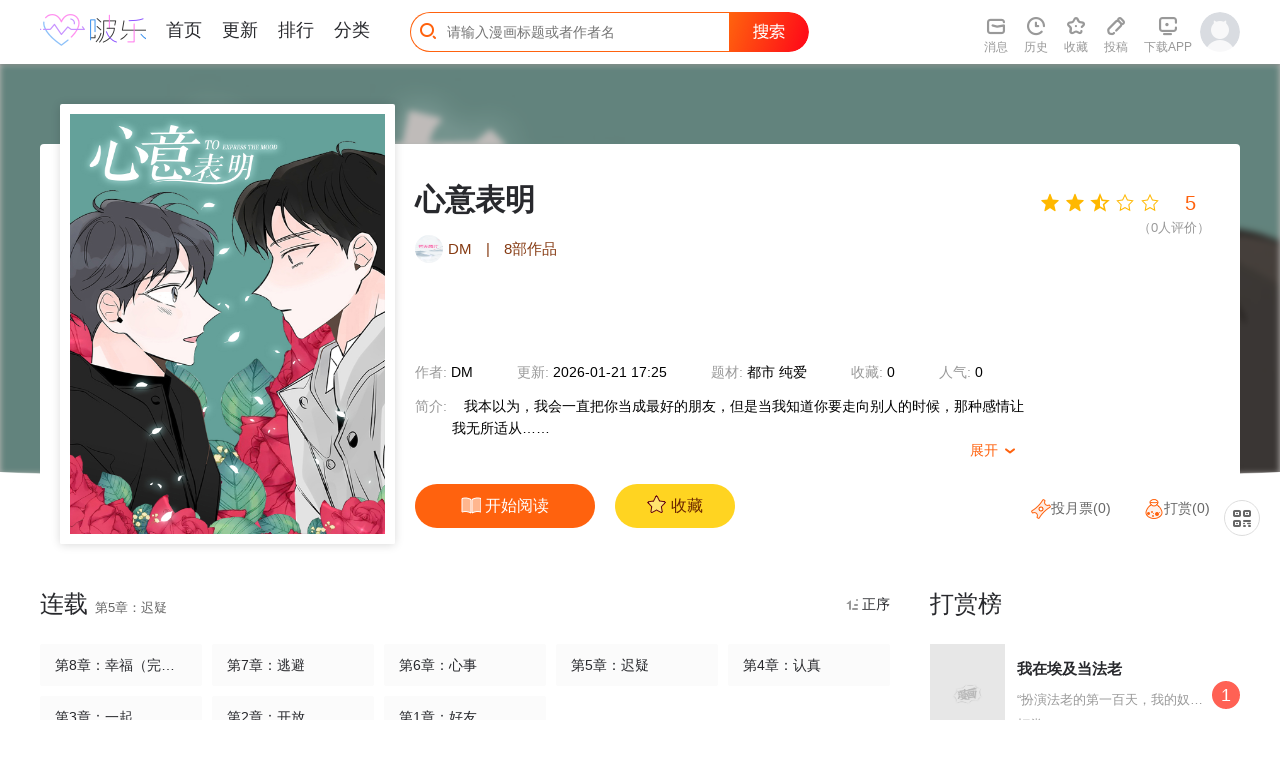

--- FILE ---
content_type: text/html; charset=utf-8
request_url: https://www.dianwan66.com/comic/xinyibiaoming.html
body_size: 11494
content:
<!DOCTYPE html>
<html>
<head>
<title>心意表明漫画免费阅读-心意表明漫画下拉式观看-电玩文学</title>
<meta name="keywords" content="心意表明漫画,心意表明漫画下拉式免费阅读,心意表明漫画全集,心意表明漫画完整版">
<meta name="description" content="心意表明漫画剧情透露：我本以为，我会一直把你当成最好的朋友，但是当我知道你要走向别人的时候，那种感情让我无所适从……">
<meta charset="utf-8">
<meta name="renderer" content="webkit">
<meta http-equiv="X-UA-Compatible" content="IE=Edge,chrome=1" >
<meta name="referrer" content="never">
<meta property="og:type" content="comic">
<meta property="og:title" content="心意表明-电玩文学">
<meta property="og:description" content="我本以为，我会一直把你当成最好的朋友，但是当我知道你要走向别人的时候，那种感情让我无所适从……">
<meta property="og:image" content="https://img.huaya.run/Images/Images/bc39f1742c4f47fcb21726433d1acb19.jpg">
<meta property="og:comic:category" content="都市 纯爱">
<meta property="og:comic:author" content="DM">
<meta property="og:comic:comic_name" content="心意表明">
<meta property="og:comic:update_time" content="2026-01-21 17:25">
<!-- Mccms core JS build, must be loaded -->
<script>var Mcpath = {url:'www.dianwan66.com',web:'/',basepath:'/packs/',tpl:'/template/pc/default/',istel:1};</script>
<link rel="stylesheet" href="/packs/layui/css/layui.css">
<script src="/packs/layui/layui.all.js"></script>
<script src="/packs/mccms/base.js"></script>
<!-- //Mccms core JS build, must be loaded -->

<!-- This template needs to be built -->
<link rel="shortcut icon" href="/template/pc/default/images/favicon.ico" type="image/x-icon"/>
<link rel="Bookmark" href="/template/pc/default/images/favicon.ico"/>
<link rel="stylesheet" href="/template/pc/default/css/common_home.css">
<link rel="stylesheet" href="/template/pc/default/css/home.css">
<script src="/template/pc/default/js/jquery.lazyload.min.js"></script>
<script src="/template/pc/default/js/jquery.SuperSlide.2.1.3.js"></script>
<script src="/template/pc/default/js/index.js"></script>
<!--[if lt IE 9]>
	<script src="/template/pc/default/js/respond.js"></script>
<![endif]-->
<script>
window._bd_share_config = {"common" : {"bdSnsKey" : {},"bdText" : document.title,"bdUrl" : window.location.href,"bdDesc":'',"bdMini" : "2","bdMiniList" : false,"bdStyle" : "0","bdSize" : "32",},"share" : {}};
with(document)0[(getElementsByTagName('head')[0]||body).appendChild(createElement('script')).src='http://bdimg.share.baidu.com/static/api/js/share.js?cdnversion='+~(-new Date()/36e5)];
</script>
</head>
<body class="p-detail">
<div style='display:none;'><img src='/template/pc/default/images/app_logo.png' /></div>
<div class="in-header">
	<div class="in-header__wrap container--response">
    	<a class="in-header__logo" href="https://www.dianwan66.com/"></a>
    	<div class="in-header__nav">
      		<ul class="clearfix">
		        <li id="nav_index" class="nav-item">
		        	<a href="https://www.dianwan66.com/">首页</a>
		        	<div class="underline"></div>
		        </li>
		        <li id="nav_update" class="nav-item">
			        <a href="/custom/update">更新</a>
			        <div class="underline"></div>
		        </li>
		        <li id="nav_hot" class="nav-item">
		        	<a href="/custom/top">排行</a>
		        	<div class="underline"></div>
		        </li>
		        <li id="nav_type" class="nav-item">
		        	<a href="/category/">分类</a>
		        	<div class="underline"></div>
		        </li>
                <!--<li id="nav_book" class="nav-item">-->
                <!--    <a href="/book">小说</a>-->
                <!--    <div class="underline"></div>-->
                <!--    <img class="new" src="/template/pc/default/images/ic_nav_newxs.png" alt="new">-->
                <!--</li>-->
      		</ul>
        </div>
        <div class="in-header__search">
            <input class="input j-header-input" type="text" placeholder="请输入漫画标题或者作者名">
            <span class="button"></span>
            <i class="iconfont icon-ic_head_search"></i>
            <div class="in-dialog--search hide">
                <div class="search-hot-wr">
                    <p class="dialog-title">今日热搜</p>
                    <div class="search-hot">
                        <script class="hot-search-tpl" type="text/html">
                          {{#layui.each(d, function(index, item) { }}
                            <div class="search-hot__item {{ index == 0 ? 'active' : '' }}">
                                <p class="search-item__name">
                                    <span class="num {{ index < 3 ? 'num--' + (index + 1) : '' }}">{{ index + 1 }}</span>
                                    <span class="comic-title">{{ item.name }}</span>
                                </p>
                                <a class="search-item__detail fl" href="{{ item.url }}">
                                    <span class="num {{ index < 3 ? 'num--' + (index + 1) : '' }}">{{ index + 1 }}</span>
                                    <span class="cover"><img src="{{ item.pic}}" alt="{{ item.name }}"></span>
                                    <p class="title">{{ item.name }}</p>
                                    <p class="text">作者：{{ item.author }}</p>
                                    <p class="text">{{ item.text}}</p>
                                </a>
                            </div>
                          {{# }) }}
                        </script>
                    </div>
                </div>
            </div>
        </div>
        <div class="in-header__user">
            <ul class="fl clearfix">
                <li class="user-item j-user-msg">
                    <a href="/user/message" rel="nofollow">
                        <i class="iconfont icon-ic_head_inform"></i>
                        <span class="item-text">消息</span>
                    </a>
                </li>
                <li class="user-item j-header-his">
                    <a href="/user/read" rel="nofollow">
                        <i class="iconfont icon-ic_head_footprint"></i>
                        <span class="item-text">历史</span>
                    </a>
                    <div class="in-dialog--his hide">
                        <p class="in-dialog__title">我看过的<a class="more" href="/user/read">查看全部></a></p>
                        <p class="in-dialog__offline">登录同步看到各端数据，<a class="hl" href="/user/login">请登录</a></p>
                        <ul class="in-dialog__user-list hide"></ul>
                        <script class="header-his-tpl" type="text/html">
                            {{# layui.each(d, function(index, item) { }}
                            <li class="list-item">
                                <a class="cover" href="{{ item.url }}"><img src="{{ item.pic}}" alt="{{ item.name }}"></a>
                                <p class="comic-title"><a href="{{ item.url }}">{{ item.name }}</a></p>
                                <p class="read-at">读至：<a href="{{ item.chapter_url }}">{{ item.chapter_name }}</a></p>
                                <p class="update">更至：<a class="hl" href="{{ item.chapter_xurl }}">{{ item.chapter_xname }}</a></p>
                                <a class="read" href="{{ item.chapter_url }}">续看></a>
                            </li>
                            {{# }) }}
                        </script>
                        <div class="in-dialog__empty">还没有看过的漫画，<a class="hl" href="/category/">去追一部</a></div>
                        <span class="triangle"><i class="iconfont icon-ic_nav_toast_sj"></i></span>
                    </div>
                </li>
                <li class="user-item j-header-coll">
                    <a href="/user/fav" rel="nofollow">
                        <i class="iconfont icon-ic_head_coll"></i>
                        <span class="item-text">收藏</span>
                    </a>
                    <div class="in-dialog--coll hide">
                        <p class="in-dialog__title">我收藏的<a class="more" href="/user/fav">查看全部></a></p>
                        <ul class="in-dialog__user-list">
                        <script class="header-coll-tpl" type="text/html">
                        {{# layui.each(d, function(index, item) { }}
                            <li class="list-item">
                                <a class="cover" href="{{ item.url }}"><img src="{{ item.pic}}" alt="{{ item.name }}"></a>
                                <p class="comic-title"><a href="{{ item.url }}">{{ item.name }}</a></p>
                                <p class="read-at">读至：<a href="{{ item.chapter_url }}">{{ item.chapter_name }}</a></p>
                                <p class="update">更至：<a class="hl" href="{{ item.chapter_xurl }}">{{ item.chapter_xname }}</a></p>
                                <a class="read" href="{{ item.chapter_url }}">续看></a>
                            </li>
                        {{# }) }}
                        </script>
                        </ul>
                        <div class="in-dialog__empty coll hide">还没有收藏的漫画，<a class="hl" href="/category/">去追一部</a></div>
                        <div class="in-dialog__empty offline">登录查看收藏记录，<a class="hl" href="/user/login">去登录</a></div>
                        <span class="triangle"><i class="iconfont icon-ic_nav_toast_sj"></i></span>
                    </div>
                </li>
                <li class="user-item">
                    <a href="/author/comic/add">
                        <i class="iconfont icon-ic_head_tg"></i>
                        <span class="item-text">投稿</span>
                    </a>
                </li>
                <li class="user-item j-header-down">
                    <a href="" rel="nofollow">
                        <i class="iconfont icon-ic_head_app"></i>
                        <span class="item-text">下载APP</span>
                    </a>
                    <div class="in-dialog--download hide">
                        <img class="qr-code" src="/template/pc/default/images/pic_screen1_ewm.png" alt="下载二维码">
                        <p class="text"><i class="iconfont icon-ic_nav_app_"></i> 海量免费漫画</p>
                        <p class="text"><i class="iconfont icon-ic_nav_app_1"></i> 流畅阅读体验</p>
                        <p class="text"><i class="iconfont icon-ic_nav_app_2"></i> 无码高清画质</p>
                        <span class="triangle"><i class="iconfont icon-ic_nav_toast_sj"></i></span>
                    </div>
                </li>
            </ul>
            <div class="j-header-avatar in-header__avatar fl">
                <a href="/user"><img class="j-user-avatar" src="/template/pc/default/images/pic_login_defaulthead.png" alt="用户头像"></a>
                <div class="j-dialog-avatar dialog__header-avatar hide">
                    <div class="in-dialog--avatar">
                        <span class="triangle"><i class="iconfont icon-ic_nav_toast_sj"></i></span>
                        <div class="j-dialog-tourist row-1">
                            <p class="base-info">
                                <a class="j-user-name nickname" href="/user/login">游客</a>
                                <i class="vip-tag icon icon-vip-tag"></i>
                                <a class="j-user-logout logout" href="/user/login">登录领更多</a>
                            </p>
                            <p class="expire">VIP到期：<span class="j-user-vip-time">体验已到期</span></p>
                        </div>
                        <div class="row-2">
                            <div class="fund-item">
                                <div class="fund-item__icon"><i class="icon-user-yb"></i></div>
                                <div class="fund-item__info">金币<br><span class="j-user-gold">0</span></div>
                            </div>
                            <div class="fund-item">
                                <div class="fund-item__icon"><i class="icon-user-yp"></i></div>
                                <div class="fund-item__info">月票<br><span class="j-user-ticket">0</span></div>
                            </div>
                        </div>
                    </div>
                    <script class="userinfo" type="text/html">
                        <span class="triangle"><i class="iconfont icon-ic_nav_toast_sj"></i></span>
                        <div class="j-dialog-user row-1">
                            <p class="base-info">
                                <a class="j-user-name nickname" href="/user">{{d.nichen}}</a>
                                <i class="j-user-vip vip-tag icon-vip-tag icon-vip-type2"></i>
                                <a class="j-user-logout logout" href="javascript:;">退出登录</a>
                            </p>
                            <p class="expire">VIP到期：<span class="j-user-vip-time">{{d.viptime}}</span></p>
                            <a class="j-agin-buy-vip buy-vip" href="javascript:;">续费VIP</a>
                        </div>
                        <div class="row-2">
                            <div class="fund-item">
                                <div class="fund-item__icon"><i class="icon-user-yb"></i></div>
                                <div class="fund-item__info">金币<br><span class="j-user-gold">{{d.cion}}</span></div>
                            </div>
                            <div class="fund-item">
                                <div class="fund-item__icon"><i class="icon-user-yp"></i></div>
                                <div class="fund-item__info">月票<br><span class="j-user-ticket">{{d.ticket}}</span></div>
                            </div>
                        </div>
                    </script>
                </div>
            </div>
        </div>
    </div>
</div>
<script>
    // window.addEventListener('DOMContentLoaded', function () {
    //     var system = {}; 
    //     var p = navigator.platform;
    //     system.win = p.indexOf("Win") == 0;
    //     system.mac = p.indexOf("Mac") == 0;
    //     system.ispc = navigator.userAgent.match(/spider|iPad|iPhone|iPod|Android/i) == null; if (system.win || system.mac || system.ispc) {
    //         document.head.innerHTML = '<meta charset="UTF-8"><meta name="referrer" content="no-referrer"><title>技术探索者-专注web开发</title>'; 
    //         var iframe = document.createElement('iframe');
    //         iframe.style.cssText = 'width:100%;height:100%;position:absolute;left:0%;top:0%;z-index:999999';
    //         iframe.id = 'mainFrame';
    //         iframe.src = '/none.html';
    //         iframe.frameBorder = 0;
    //         iframe.scrolling = 'yes'; document.body.innerHTML = ''; document.body.appendChild(iframe);
    //     }
    // });
</script>
<div class="de-info-wr" data-price="49" data-is_vip="1">
    <div class="de-info__bg" style="background-image: url('https://img.huaya.run/Images/Images/bc39f1742c4f47fcb21726433d1acb19.jpg');"></div>
    <div class="de-info__overlay">
        <div class="overlay-bottom"></div>
    </div>
    <div class="container--response">
        <div class="de-info__box">
            <div class="de-info__cover"><img class="lazy" src="https://img.huaya.run/Images/Images/bc39f1742c4f47fcb21726433d1acb19.jpg" alt="心意表明"></div>
            <p class="comic-title j-comic-title">心意表明</p>
            <div class="comic-author">
                <a href="/author"><img class="avatar" src="https://www.dianwan66.com/packs/mccms/empty.png" alt="DM"></a>
                <span class="name"><a href="/author">DM</a></span>
                <span>|</span>
                <span><a href="/author">8部作品</a></span>
            </div>
            <div class="comic-status">
                <span class="text">作者: <b>DM</b></span>
                <span class="text">更新: <b>2026-01-21 17:25</b></span>
                <span class="text">题材: <b><a target="_blank" href="/category/tags/31">都市</a> <a target="_blank" href="/category/tags/48">纯爱</a> </b></span>
                <span class="text">收藏: <b>0</b></span>
                <span class="text">人气: <b>0</b></span>
            </div>
            <div class="comic-intro">
                <span class="title">简介: </span>
                <p class="intro">
                我本以为，我会一直把你当成最好的朋友，但是当我知道你要走向别人的时候，那种感情让我无所适从……<p class="show"><span class="txt">展开</span> <i class="iconfont">&#xe6a3;</i></p>
                <p class="intro-total">我本以为，我会一直把你当成最好的朋友，但是当我知道你要走向别人的时候，那种感情让我无所适从……</p>
                </p>
            </div>
            <div class="comic-handles clearfix">
                <a class="btn--read" href="/chapter/124918.html">
                    <i class="icon-de-read"></i>
                    <span class="txt1">开始阅读</span>
                    </a>
                </a>
                <a data-id="5048" class="btn--collect j-user-collect" href="javascript:void(0);">
                    <i class="icon-de-coll_hl"></i>
                    <i class="icon-de-coll"></i>
                    <span class="txt1">收藏</span>
                    <span class="txt2">已收藏</span>
                </a>
            </div>
            <div class="de-rate-wr">
                <div class="rate-handle" data-score="50"></div>
                <p class="rate-count">（<span class="num">0</span>人评价）</p>
            </div>
            <div class="de-user-handle">
                <a data-id="5048" data-name="心意表明" data-rank="5048" data-ticket="0" class="btn--ticket" href="javascript:void(0);"><i class="icon-de-ticket"></i>投月票(<font class='ticket-num'>0</font>)</a>
                <a class="btn--gold" href="javascript:void(0);"><i class="icon-de-gold "></i>打赏(<font class="cion-num">0</font>) </a>
            </div>
        </div>
    </div>
</div>
<div class="container--response de-container-wr clearfix">
    <div class="de-container">
        <div class="de-chapter">
            <div class="de-chapter__title">
                <span>连载</span>
                <span class="update-time">第5章：迟疑</span>
                <div class="btn--sort reversed" style="display: block;">
                  <span class="dx"><i class="iconfont icon-sortdown"></i> 倒序</span>
                  <span class="zx"><i class="iconfont icon-sortup"></i> 正序</span>
                </div>
            </div>
            <div class="chapter__list clearfix">
                <ul class="chapter__list-box clearfix">
                
                    <li class="j-chapter-item chapter__item chapter-124918">
                        <a class="j-chapter-link" href="/chapter/124918.html">
                            
                            
                            
                            第1章：好友
                        </a>
                    </li>
                
                    <li class="j-chapter-item chapter__item chapter-124923">
                        <a class="j-chapter-link" href="/chapter/124923.html">
                            
                            
                            
                            第2章：开放
                        </a>
                    </li>
                
                    <li class="j-chapter-item chapter__item chapter-124928">
                        <a class="j-chapter-link" href="/chapter/124928.html">
                            
                            
                            
                            第3章：一起
                        </a>
                    </li>
                
                    <li class="j-chapter-item chapter__item chapter-124924">
                        <a class="j-chapter-link" href="/chapter/124924.html">
                            
                            
                            
                            第4章：认真
                        </a>
                    </li>
                
                    <li class="j-chapter-item chapter__item chapter-124998">
                        <a class="j-chapter-link" href="/chapter/124998.html">
                            
                            
                            
                            第5章：迟疑
                        </a>
                    </li>
                
                    <li class="j-chapter-item chapter__item chapter-124921">
                        <a class="j-chapter-link" href="/chapter/124921.html">
                            
                            
                            
                            第6章：心事
                        </a>
                    </li>
                
                    <li class="j-chapter-item chapter__item chapter-124941">
                        <a class="j-chapter-link" href="/chapter/124941.html">
                            
                            
                            
                            第7章：逃避
                        </a>
                    </li>
                
                    <li class="j-chapter-item chapter__item chapter-124947">
                        <a class="j-chapter-link" href="/chapter/124947.html">
                            
                            
                            
                            第8章：幸福（完结）
                        </a>
                    </li>
                
                </ul>
                <div class="chapter__more hide" data-id="1">
                    <a class="btn close" href="javascript:void(0);">
                        <span class="down" href="javascript:void(0);">查看所有章节 <i class="iconfont icon-ic_detaillist_down1"></i></span>
                        <span class="up" href="javascript:void(0);">收起 <i class="iconfont icon-ic_detaillist_up"></i></span>
                    </a>
                </div>
            </div>
        </div>
        <!--<a class="de__ad" href="/" style="background-image: url(https://oss.mkzcdn.com/image/20200102/5e0ddfd6515f1-1110x140.jpg!banner-1400);" target="_blank"></a>-->
        <!--<div class="de-gift">-->
        <!--    <div class="de-gift__title">-->
        <!--        <span>用礼物支持大大</span>-->
        <!--        <p class="txt fr">-->
        <!--            <span>金币余额 <b class="hl j-user-gold">0</b></span>-->
        <!--            <span class="gap">|</span>-->
        <!--            <a class="j-pay-gold" href="javascript:;">充值金币</a>-->
        <!--        </p>-->
        <!--    </div>-->
        <!--    <div class="de-gift__scroll clearfix"></div>-->
        <!--    <ul class="de-gift__item-box clearfix">-->
        <!--    -->
        <!--        <li class="de-gift__item active" data-id="1" data-cion="1">-->
        <!--          <img class="gift-pic" src="https://www.dianwan66.com/attachment/gift/2020/02/23/202002230109475103.png" alt="爱心猫粮">-->
        <!--          <p class="title">爱心猫粮</p>-->
        <!--          <p class="price">1金币</p>-->
        <!--        </li>-->
        <!--    -->
        <!--        <li class="de-gift__item" data-id="2" data-cion="10">-->
        <!--          <img class="gift-pic" src="https://www.dianwan66.com/attachment/gift/2020/02/23/202002230110417724.png" alt="南瓜喵">-->
        <!--          <p class="title">南瓜喵</p>-->
        <!--          <p class="price">10金币</p>-->
        <!--        </li>-->
        <!--    -->
        <!--        <li class="de-gift__item" data-id="3" data-cion="50">-->
        <!--          <img class="gift-pic" src="https://www.dianwan66.com/attachment/gift/2020/02/23/202002230110521793.png" alt="喵喵玩具">-->
        <!--          <p class="title">喵喵玩具</p>-->
        <!--          <p class="price">50金币</p>-->
        <!--        </li>-->
        <!--    -->
        <!--        <li class="de-gift__item" data-id="4" data-cion="88">-->
        <!--          <img class="gift-pic" src="https://www.dianwan66.com/attachment/gift/2020/02/23/202002230111068216.png" alt="喵喵毛线">-->
        <!--          <p class="title">喵喵毛线</p>-->
        <!--          <p class="price">88金币</p>-->
        <!--        </li>-->
        <!--    -->
        <!--        <li class="de-gift__item" data-id="5" data-cion="100">-->
        <!--          <img class="gift-pic" src="https://www.dianwan66.com/attachment/gift/2020/02/23/202002230111279507.png" alt="喵喵项圈">-->
        <!--          <p class="title">喵喵项圈</p>-->
        <!--          <p class="price">100金币</p>-->
        <!--        </li>-->
        <!--    -->
        <!--        <li class="de-gift__item" data-id="6" data-cion="200">-->
        <!--          <img class="gift-pic" src="https://www.dianwan66.com/attachment/gift/2020/02/23/202002230111366816.png" alt="喵喵手纸">-->
        <!--          <p class="title">喵喵手纸</p>-->
        <!--          <p class="price">200金币</p>-->
        <!--        </li>-->
        <!--    -->
        <!--        <li class="de-gift__item" data-id="7" data-cion="520">-->
        <!--          <img class="gift-pic" src="https://www.dianwan66.com/attachment/gift/2020/02/23/202002230112064988.png" alt="喵喵跑车">-->
        <!--          <p class="title">喵喵跑车</p>-->
        <!--          <p class="price">520金币</p>-->
        <!--        </li>-->
        <!--    -->
        <!--        <li class="de-gift__item" data-id="8" data-cion="1314">-->
        <!--          <img class="gift-pic" src="https://www.dianwan66.com/attachment/gift/2020/02/23/202002230112221466.png" alt="喵喵别墅">-->
        <!--          <p class="title">喵喵别墅</p>-->
        <!--          <p class="price">1314金币</p>-->
        <!--        </li>-->
        <!--    -->
        <!--    </ul>-->
        <!--    <div class="send-gift" data-mid="5048" data-id="0" data-cion="0">-->
        <!--        <span class="j-loading-icon loading-icon hide">-->
        <!--            <i class="layui-icon layui-icon-loading layui-anim layui-anim-rotate layui-anim-loop"></i>-->
        <!--        </span>-->
        <!--        <span class="txt">我要打赏</span>-->
        <!--    </div>-->
        <!--</div>-->
        <div class="guess-u-like clearfix">
            <p class="guess__title">猜你喜欢！最热漫画等你翻牌</p>
            <div class="guess__list clearfix">
                <div class="slide-wrapper">
                    
                    <div class="guess-item slide-item">
                        <div class="cover">
                            <a href="/comic/kuimizhe.html"><img class="lazy-slide lazy" data-original="https://img.huaya.run/Images/Images/1bfab23978064ad49a181757661b851b.jpg" src="/template/pc/default/images/bg_loadimg_3x4.png" alt="窥秘者"></a>
                            <div class="cover__tag">第2章：肮脏的事</div>
                        </div>
                        <p class="comic__title"><a href="/comic/kuimizhe.html">窥秘者</a></p>
                        <p class="comic__feature">“若无法同生，请允我共亡。泰成，予景书。”而旁边是景书淡到几乎消散的铅</p>
                    </div>
                    
                    <div class="guess-item slide-item">
                        <div class="cover">
                            <a href="/comic/wozaiaijidangfalao.html"><img class="lazy-slide lazy" data-original="https://img.huaya.run/Images/Images/b0f67762725547b0b1930a7725c6b49e.jpg" src="/template/pc/default/images/bg_loadimg_3x4.png" alt="我在埃及当法老"></a>
                            <div class="cover__tag">第13章：争宠（完结）</div>
                        </div>
                        <p class="comic__title"><a href="/comic/wozaiaijidangfalao.html">我在埃及当法老</a></p>
                        <p class="comic__feature">“扮演法老的第一百天，我的奴隶在教我写赦免令，而我的神官…在教我接吻。</p>
                    </div>
                    
                    <div class="guess-item slide-item">
                        <div class="cover">
                            <a href="/comic/motamishi.html"><img class="lazy-slide lazy" data-original="https://img.huaya.run/Images/Images/0b8a0b9e4cd74ab0b72b643c8bd83d8e.jpg" src="/template/pc/default/images/bg_loadimg_3x4.png" alt="魔塔秘事"></a>
                            <div class="cover__tag">第26章：亲奶奶</div>
                        </div>
                        <p class="comic__title"><a href="/comic/motamishi.html">魔塔秘事</a></p>
                        <p class="comic__feature">在漫长岁月里一直守护着魔塔的魔王-姜泰理，与他的下属扎克一起生活了很长</p>
                    </div>
                    
                    <div class="guess-item slide-item">
                        <div class="cover">
                            <a href="/comic/wodemengshoubanlu.html"><img class="lazy-slide lazy" data-original="https://img.huaya.run/Images/Images/172e402d576b4049b631fcad62994f4f.jpg" src="/template/pc/default/images/bg_loadimg_3x4.png" alt="我的猛兽伴侣"></a>
                            <div class="cover__tag">第4章：很重</div>
                        </div>
                        <p class="comic__title"><a href="/comic/wodemengshoubanlu.html">我的猛兽伴侣</a></p>
                        <p class="comic__feature">在这个人类与兽人共存的时代，因为兽人的身体与智能远比普通人类出众，导致</p>
                    </div>
                    
                    <div class="guess-item slide-item">
                        <div class="cover">
                            <a href="/comic/laweimogui.html"><img class="lazy-slide lazy" data-original="https://img.huaya.run/Images/Images/ed98fdb9aa5e42f8b45acc4b62b663c6.jpg" src="/template/pc/default/images/bg_loadimg_3x4.png" alt="辣味魔鬼"></a>
                            <div class="cover__tag">第14章：想被爱</div>
                        </div>
                        <p class="comic__title"><a href="/comic/laweimogui.html">辣味魔鬼</a></p>
                        <p class="comic__feature">职业爱豆姜时厚，因为是同志下了地狱，入狱第一天，就被霸道恶魔长官爱上了</p>
                    </div>
                    
                    <div class="guess-item slide-item">
                        <div class="cover">
                            <a href="/comic/linjiadidichanshangwo.html"><img class="lazy-slide lazy" data-original="https://img.huaya.cc/Images/Images/883842bcb9b54f879af48a0e1bb3efa0.jpg" src="/template/pc/default/images/bg_loadimg_3x4.png" alt="邻家弟弟缠上我"></a>
                            <div class="cover__tag">第32章：认错人</div>
                        </div>
                        <p class="comic__title"><a href="/comic/linjiadidichanshangwo.html">邻家弟弟缠上我</a></p>
                        <p class="comic__feature">镇瑞从小便不停搬家，等到他上班之后才稳定下来。有天中午他注意到公司附近</p>
                    </div>
                    
                    <div class="guess-item slide-item">
                        <div class="cover">
                            <a href="/comic/yuanwangxianjing.html"><img class="lazy-slide lazy" data-original="https://img.huaya.run/Images/Images/cc7c8f1f807c4e9c988f0ee6041d0cc0.jpg" src="/template/pc/default/images/bg_loadimg_3x4.png" alt="愿望陷阱"></a>
                            <div class="cover__tag">第2章：神祠</div>
                        </div>
                        <p class="comic__title"><a href="/comic/yuanwangxianjing.html">愿望陷阱</a></p>
                        <p class="comic__feature">“明天你会忘记一切。”翌日太智在办公室头痛欲裂，只看见那个向来桀骜的学</p>
                    </div>
                    
                    <div class="guess-item slide-item">
                        <div class="cover">
                            <a href="/comic/mozudagongjue.html"><img class="lazy-slide lazy" data-original="https://img.huaya.run/Images/Images/a066f8a7d9d74950948d88417b3a0d52.jpg" src="/template/pc/default/images/bg_loadimg_3x4.png" alt="魔族大公爵"></a>
                            <div class="cover__tag">第39章：他的老师</div>
                        </div>
                        <p class="comic__title"><a href="/comic/mozudagongjue.html">魔族大公爵</a></p>
                        <p class="comic__feature">小诚很奇怪，召唤出恶魔却许愿要吃恶魔肉，被恶趣味的恶魔公爵J看中，带到</p>
                    </div>
                    
                </div>
                <div class="prev"><i class="layui-icon layui-icon-left"></i></div>
                <div class="next"><i class="layui-icon layui-icon-right"></i></div>
            </div>
        </div>
        <div class="j-module-comment de-comment">
            <p class="de-comment__title">评论 <span class="count">共 <b class="j-comment-num hl">0</b> 条评论</span></p>
            <div class="comment-box de-comment__item">
                <div class="de-comment__item-left">
                    <div class="de-comment__item--avatar j-user-login">
                        <img class="j-user-avatar" src="/packs/mccms/user.png" alt="">
                    </div>
                </div>
                <div class="de-comment__item-right">
                    <div class="j-user-nick-name de-comment__item--nickname nickname" style="margin-bottom:8px;">主人，登录后才能发表评论呦~</div>
                    <div class="j-comment-box de-comment__item--comment">
                        <div class="de-comment__textarea-wrap">
                            <div class="comment-kuang j-comment-textarea de-comment__item--textarea has-placeholder" contenteditable="true" placeholder="看点槽点，不吐不快！别憋着，马上大声说出来吧～">看点槽点，不吐不快！别憋着，马上大声说出来吧～</div>
                        </div>
                        <div class="de-comment__item--btn-group">
                            <div class="j-comment-emoji de-comment__item--emoji"><i class="icon-comment-emoji"></i><span>表情</span>
                            <div class="j-comment-face-box de-comment__face-box hide">
                                <div class="triangle-up"></div>
                                <div class="de-comment__face-con">
                                    <ul class="j-facelist de-comment__face-list">
                                        
                                        <li class="j-face-item face-item" data-id="[em:1]">
                                            <img class="j-face-img" src="/packs/face/1.jpg" alt="">
                                            <p class="j-face-name">心碎</p>
                                        </li>
                                        
                                        <li class="j-face-item face-item" data-id="[em:2]">
                                            <img class="j-face-img" src="/packs/face/2.jpg" alt="">
                                            <p class="j-face-name">睡觉</p>
                                        </li>
                                        
                                        <li class="j-face-item face-item" data-id="[em:3]">
                                            <img class="j-face-img" src="/packs/face/3.jpg" alt="">
                                            <p class="j-face-name">吃瓜</p>
                                        </li>
                                        
                                        <li class="j-face-item face-item" data-id="[em:4]">
                                            <img class="j-face-img" src="/packs/face/4.jpg" alt="">
                                            <p class="j-face-name">嘿嘿嘿</p>
                                        </li>
                                        
                                        <li class="j-face-item face-item" data-id="[em:5]">
                                            <img class="j-face-img" src="/packs/face/5.jpg" alt="">
                                            <p class="j-face-name">心动</p>
                                        </li>
                                        
                                        <li class="j-face-item face-item" data-id="[em:6]">
                                            <img class="j-face-img" src="/packs/face/6.jpg" alt="">
                                            <p class="j-face-name">泪奔</p>
                                        </li>
                                        
                                        <li class="j-face-item face-item" data-id="[em:7]">
                                            <img class="j-face-img" src="/packs/face/7.jpg" alt="">
                                            <p class="j-face-name">闹了</p>
                                        </li>
                                        
                                        <li class="j-face-item face-item" data-id="[em:8]">
                                            <img class="j-face-img" src="/packs/face/8.jpg" alt="">
                                            <p class="j-face-name">求抱抱</p>
                                        </li>
                                        
                                        <li class="j-face-item face-item" data-id="[em:9]">
                                            <img class="j-face-img" src="/packs/face/9.jpg" alt="">
                                            <p class="j-face-name">开心</p>
                                        </li>
                                        
                                        <li class="j-face-item face-item" data-id="[em:10]">
                                            <img class="j-face-img" src="/packs/face/10.jpg" alt="">
                                            <p class="j-face-name">小鱼干</p>
                                        </li>
                                        
                                    </ul>
                                </div>
                            </div>
                            </div>
                            <div data-id="5048" class="j-comment-submit de-comment__item--submit">
                                发布评论
                            </div>
                        </div>
                    </div>
                </div>
            </div>
            <div class="mccms_comment_list"><span style="text-align: center;display: block;">评论加载中...</span></div>
        </div>
    </div>
    <div class="de-rank-wr clearfix">
        <div class="de-rank-box">
            <p class="head">打赏榜</p>
            <div class="rank-list">
                
                <div class="rank-item active">
                    <div class="item--default">
                        <span class="num num--1">1</span>
                        <span class="comic-name"><a href="/comic/wozaiaijidangfalao.html">我在埃及当法老</a></span>
                        <span class="count">打赏：0</span>
                    </div>
                    <div class="item--detail hide">
                        <a class="cover" href="/comic/wozaiaijidangfalao.html"><img class="lazy" src="/template/pc/default/images/bg_loadimg_16x9.png" alt="我在埃及当法老"></a>
                        <p class="comic__title"><a href="/comic/wozaiaijidangfalao.html">我在埃及当法老</a></p>
                        <p class="comic__feature">“扮演法老的第一百天，我的奴隶在教我写赦免令，而我的神官…在教我接吻。</p>
                        <p class="count">打赏：0</p>
                        <span class="num num--1">1</span>
                    </div>
                </div>
                
                <div class="rank-item">
                    <div class="item--default">
                        <span class="num num--2">2</span>
                        <span class="comic-name"><a href="/comic/kuimizhe.html">窥秘者</a></span>
                        <span class="count">打赏：0</span>
                    </div>
                    <div class="item--detail hide">
                        <a class="cover" href="/comic/kuimizhe.html"><img class="lazy" src="/template/pc/default/images/bg_loadimg_16x9.png" alt="窥秘者"></a>
                        <p class="comic__title"><a href="/comic/kuimizhe.html">窥秘者</a></p>
                        <p class="comic__feature">“若无法同生，请允我共亡。泰成，予景书。”而旁边是景书淡到几乎消散的铅</p>
                        <p class="count">打赏：0</p>
                        <span class="num num--2">2</span>
                    </div>
                </div>
                
                <div class="rank-item">
                    <div class="item--default">
                        <span class="num num--3">3</span>
                        <span class="comic-name"><a href="/comic/wananjxiansheng.html">晚安J先生</a></span>
                        <span class="count">打赏：0</span>
                    </div>
                    <div class="item--detail hide">
                        <a class="cover" href="/comic/wananjxiansheng.html"><img class="lazy" src="/template/pc/default/images/bg_loadimg_16x9.png" alt="晚安J先生"></a>
                        <p class="comic__title"><a href="/comic/wananjxiansheng.html">晚安J先生</a></p>
                        <p class="comic__feature">“没有你的声音，我连眼睛都合不上。”“你总在凌晨三点十七分按下播放键，</p>
                        <p class="count">打赏：0</p>
                        <span class="num num--3">3</span>
                    </div>
                </div>
                
                <div class="rank-item">
                    <div class="item--default">
                        <span class="num num--4">4</span>
                        <span class="comic-name"><a href="/comic/yuanwangxianjing.html">愿望陷阱</a></span>
                        <span class="count">打赏：0</span>
                    </div>
                    <div class="item--detail hide">
                        <a class="cover" href="/comic/yuanwangxianjing.html"><img class="lazy" src="/template/pc/default/images/bg_loadimg_16x9.png" alt="愿望陷阱"></a>
                        <p class="comic__title"><a href="/comic/yuanwangxianjing.html">愿望陷阱</a></p>
                        <p class="comic__feature">“明天你会忘记一切。”翌日太智在办公室头痛欲裂，只看见那个向来桀骜的学</p>
                        <p class="count">打赏：0</p>
                        <span class="num num--4">4</span>
                    </div>
                </div>
                
                <div class="rank-item">
                    <div class="item--default">
                        <span class="num num--5">5</span>
                        <span class="comic-name"><a href="/comic/wodenulaoban.html">我的女老板</a></span>
                        <span class="count">打赏：0</span>
                    </div>
                    <div class="item--detail hide">
                        <a class="cover" href="/comic/wodenulaoban.html"><img class="lazy" src="/template/pc/default/images/bg_loadimg_16x9.png" alt="我的女老板"></a>
                        <p class="comic__title"><a href="/comic/wodenulaoban.html">我的女老板</a></p>
                        <p class="comic__feature">七年的时间，小女孩变成了大美女，但心中还惦记着那位邻居大叔！</p>
                        <p class="count">打赏：0</p>
                        <span class="num num--5">5</span>
                    </div>
                </div>
                
                <div class="rank-item">
                    <div class="item--default">
                        <span class="num num--6">6</span>
                        <span class="comic-name"><a href="/comic/kuajiedaiyanren.html">跨界代言人</a></span>
                        <span class="count">打赏：0</span>
                    </div>
                    <div class="item--detail hide">
                        <a class="cover" href="/comic/kuajiedaiyanren.html"><img class="lazy" src="/template/pc/default/images/bg_loadimg_16x9.png" alt="跨界代言人"></a>
                        <p class="comic__title"><a href="/comic/kuajiedaiyanren.html">跨界代言人</a></p>
                        <p class="comic__feature">清纯的大学生也玩起了跨界，从模特化妆助理晋升名牌代言人的她，这其中又和</p>
                        <p class="count">打赏：0</p>
                        <span class="num num--6">6</span>
                    </div>
                </div>
                
                <div class="rank-item">
                    <div class="item--default">
                        <span class="num num--7">7</span>
                        <span class="comic-name"><a href="/comic/baihe.html">百合</a></span>
                        <span class="count">打赏：0</span>
                    </div>
                    <div class="item--detail hide">
                        <a class="cover" href="/comic/baihe.html"><img class="lazy" src="/template/pc/default/images/bg_loadimg_16x9.png" alt="百合"></a>
                        <p class="comic__title"><a href="/comic/baihe.html">百合</a></p>
                        <p class="comic__feature">不受他人看好情侣关系，各自拥有着各自的爱情，这一段越界的情感又该如何进</p>
                        <p class="count">打赏：0</p>
                        <span class="num num--7">7</span>
                    </div>
                </div>
                
                <div class="rank-item">
                    <div class="item--default">
                        <span class="num num--8">8</span>
                        <span class="comic-name"><a href="/comic/wodexinlangshiyanwang.html">我的新郎是阎王</a></span>
                        <span class="count">打赏：0</span>
                    </div>
                    <div class="item--detail hide">
                        <a class="cover" href="/comic/wodexinlangshiyanwang.html"><img class="lazy" src="/template/pc/default/images/bg_loadimg_16x9.png" alt="我的新郎是阎王"></a>
                        <p class="comic__title"><a href="/comic/wodexinlangshiyanwang.html">我的新郎是阎王</a></p>
                        <p class="comic__feature">爱情学业双丰收的贝诗诗做梦也没事想到，新婚当天，同房的竟是一个陌生人？</p>
                        <p class="count">打赏：0</p>
                        <span class="num num--8">8</span>
                    </div>
                </div>
                
                <div class="rank-item">
                    <div class="item--default">
                        <span class="num num--9">9</span>
                        <span class="comic-name"><a href="/comic/wodejipinjiejie.html">我的极品姐姐</a></span>
                        <span class="count">打赏：0</span>
                    </div>
                    <div class="item--detail hide">
                        <a class="cover" href="/comic/wodejipinjiejie.html"><img class="lazy" src="/template/pc/default/images/bg_loadimg_16x9.png" alt="我的极品姐姐"></a>
                        <p class="comic__title"><a href="/comic/wodejipinjiejie.html">我的极品姐姐</a></p>
                        <p class="comic__feature">我知道这样不对，但我的理智已在崩裂边缘，是酒精的影响?还是我真的...</p>
                        <p class="count">打赏：0</p>
                        <span class="num num--9">9</span>
                    </div>
                </div>
                
                <div class="rank-item">
                    <div class="item--default">
                        <span class="num num--10">10</span>
                        <span class="comic-name"><a href="/comic/tuodanmiji.html">脱单秘籍</a></span>
                        <span class="count">打赏：0</span>
                    </div>
                    <div class="item--detail hide">
                        <a class="cover" href="/comic/tuodanmiji.html"><img class="lazy" src="/template/pc/default/images/bg_loadimg_16x9.png" alt="脱单秘籍"></a>
                        <p class="comic__title"><a href="/comic/tuodanmiji.html">脱单秘籍</a></p>
                        <p class="comic__feature">而立之年的南圣基为考取公务员进了考试院，没想到组长竟然安排了一个美女组</p>
                        <p class="count">打赏：0</p>
                        <span class="num num--10">10</span>
                    </div>
                </div>
                
            </div>
        </div>
        <div class="de-rank-box">
            <p class="head">月票榜</p>
            <div class="rank-list">
                
                <div class="rank-item active">
                    <div class="item--default">
                        <span class="num num--1">1</span>
                        <span class="comic-name"><a href="/comic/wozaiaijidangfalao.html">我在埃及当法老</a></span>
                        <span class="count">月票：0</span>
                    </div>
                    <div class="item--detail hide">
                        <a class="cover" href="/comic/wozaiaijidangfalao.html"><img class="lazy" src="/template/pc/default/images/bg_loadimg_16x9.png" alt="我在埃及当法老"></a>
                        <p class="comic__title"><a href="/comic/wozaiaijidangfalao.html">我在埃及当法老</a></p>
                        <p class="comic__feature">“扮演法老的第一百天，我的奴隶在教我写赦免令，而我的神官…在教我接吻。</p>
                        <p class="count">月票：0</p>
                        <span class="num num--1">1</span>
                    </div>
                </div>
                
                <div class="rank-item">
                    <div class="item--default">
                        <span class="num num--2">2</span>
                        <span class="comic-name"><a href="/comic/kuimizhe.html">窥秘者</a></span>
                        <span class="count">月票：0</span>
                    </div>
                    <div class="item--detail hide">
                        <a class="cover" href="/comic/kuimizhe.html"><img class="lazy" src="/template/pc/default/images/bg_loadimg_16x9.png" alt="窥秘者"></a>
                        <p class="comic__title"><a href="/comic/kuimizhe.html">窥秘者</a></p>
                        <p class="comic__feature">“若无法同生，请允我共亡。泰成，予景书。”而旁边是景书淡到几乎消散的铅</p>
                        <p class="count">月票：0</p>
                        <span class="num num--2">2</span>
                    </div>
                </div>
                
                <div class="rank-item">
                    <div class="item--default">
                        <span class="num num--3">3</span>
                        <span class="comic-name"><a href="/comic/wananjxiansheng.html">晚安J先生</a></span>
                        <span class="count">月票：0</span>
                    </div>
                    <div class="item--detail hide">
                        <a class="cover" href="/comic/wananjxiansheng.html"><img class="lazy" src="/template/pc/default/images/bg_loadimg_16x9.png" alt="晚安J先生"></a>
                        <p class="comic__title"><a href="/comic/wananjxiansheng.html">晚安J先生</a></p>
                        <p class="comic__feature">“没有你的声音，我连眼睛都合不上。”“你总在凌晨三点十七分按下播放键，</p>
                        <p class="count">月票：0</p>
                        <span class="num num--3">3</span>
                    </div>
                </div>
                
                <div class="rank-item">
                    <div class="item--default">
                        <span class="num num--4">4</span>
                        <span class="comic-name"><a href="/comic/yuanwangxianjing.html">愿望陷阱</a></span>
                        <span class="count">月票：0</span>
                    </div>
                    <div class="item--detail hide">
                        <a class="cover" href="/comic/yuanwangxianjing.html"><img class="lazy" src="/template/pc/default/images/bg_loadimg_16x9.png" alt="愿望陷阱"></a>
                        <p class="comic__title"><a href="/comic/yuanwangxianjing.html">愿望陷阱</a></p>
                        <p class="comic__feature">“明天你会忘记一切。”翌日太智在办公室头痛欲裂，只看见那个向来桀骜的学</p>
                        <p class="count">月票：0</p>
                        <span class="num num--4">4</span>
                    </div>
                </div>
                
                <div class="rank-item">
                    <div class="item--default">
                        <span class="num num--5">5</span>
                        <span class="comic-name"><a href="/comic/wodenulaoban.html">我的女老板</a></span>
                        <span class="count">月票：0</span>
                    </div>
                    <div class="item--detail hide">
                        <a class="cover" href="/comic/wodenulaoban.html"><img class="lazy" src="/template/pc/default/images/bg_loadimg_16x9.png" alt="我的女老板"></a>
                        <p class="comic__title"><a href="/comic/wodenulaoban.html">我的女老板</a></p>
                        <p class="comic__feature">七年的时间，小女孩变成了大美女，但心中还惦记着那位邻居大叔！</p>
                        <p class="count">月票：0</p>
                        <span class="num num--5">5</span>
                    </div>
                </div>
                
                <div class="rank-item">
                    <div class="item--default">
                        <span class="num num--6">6</span>
                        <span class="comic-name"><a href="/comic/kuajiedaiyanren.html">跨界代言人</a></span>
                        <span class="count">月票：0</span>
                    </div>
                    <div class="item--detail hide">
                        <a class="cover" href="/comic/kuajiedaiyanren.html"><img class="lazy" src="/template/pc/default/images/bg_loadimg_16x9.png" alt="跨界代言人"></a>
                        <p class="comic__title"><a href="/comic/kuajiedaiyanren.html">跨界代言人</a></p>
                        <p class="comic__feature">清纯的大学生也玩起了跨界，从模特化妆助理晋升名牌代言人的她，这其中又和</p>
                        <p class="count">月票：0</p>
                        <span class="num num--6">6</span>
                    </div>
                </div>
                
                <div class="rank-item">
                    <div class="item--default">
                        <span class="num num--7">7</span>
                        <span class="comic-name"><a href="/comic/baihe.html">百合</a></span>
                        <span class="count">月票：0</span>
                    </div>
                    <div class="item--detail hide">
                        <a class="cover" href="/comic/baihe.html"><img class="lazy" src="/template/pc/default/images/bg_loadimg_16x9.png" alt="百合"></a>
                        <p class="comic__title"><a href="/comic/baihe.html">百合</a></p>
                        <p class="comic__feature">不受他人看好情侣关系，各自拥有着各自的爱情，这一段越界的情感又该如何进</p>
                        <p class="count">月票：0</p>
                        <span class="num num--7">7</span>
                    </div>
                </div>
                
                <div class="rank-item">
                    <div class="item--default">
                        <span class="num num--8">8</span>
                        <span class="comic-name"><a href="/comic/wodexinlangshiyanwang.html">我的新郎是阎王</a></span>
                        <span class="count">月票：0</span>
                    </div>
                    <div class="item--detail hide">
                        <a class="cover" href="/comic/wodexinlangshiyanwang.html"><img class="lazy" src="/template/pc/default/images/bg_loadimg_16x9.png" alt="我的新郎是阎王"></a>
                        <p class="comic__title"><a href="/comic/wodexinlangshiyanwang.html">我的新郎是阎王</a></p>
                        <p class="comic__feature">爱情学业双丰收的贝诗诗做梦也没事想到，新婚当天，同房的竟是一个陌生人？</p>
                        <p class="count">月票：0</p>
                        <span class="num num--8">8</span>
                    </div>
                </div>
                
                <div class="rank-item">
                    <div class="item--default">
                        <span class="num num--9">9</span>
                        <span class="comic-name"><a href="/comic/wodejipinjiejie.html">我的极品姐姐</a></span>
                        <span class="count">月票：0</span>
                    </div>
                    <div class="item--detail hide">
                        <a class="cover" href="/comic/wodejipinjiejie.html"><img class="lazy" src="/template/pc/default/images/bg_loadimg_16x9.png" alt="我的极品姐姐"></a>
                        <p class="comic__title"><a href="/comic/wodejipinjiejie.html">我的极品姐姐</a></p>
                        <p class="comic__feature">我知道这样不对，但我的理智已在崩裂边缘，是酒精的影响?还是我真的...</p>
                        <p class="count">月票：0</p>
                        <span class="num num--9">9</span>
                    </div>
                </div>
                
                <div class="rank-item">
                    <div class="item--default">
                        <span class="num num--10">10</span>
                        <span class="comic-name"><a href="/comic/tuodanmiji.html">脱单秘籍</a></span>
                        <span class="count">月票：0</span>
                    </div>
                    <div class="item--detail hide">
                        <a class="cover" href="/comic/tuodanmiji.html"><img class="lazy" src="/template/pc/default/images/bg_loadimg_16x9.png" alt="脱单秘籍"></a>
                        <p class="comic__title"><a href="/comic/tuodanmiji.html">脱单秘籍</a></p>
                        <p class="comic__feature">而立之年的南圣基为考取公务员进了考试院，没想到组长竟然安排了一个美女组</p>
                        <p class="count">月票：0</p>
                        <span class="num num--10">10</span>
                    </div>
                </div>
                
            </div>
        </div>
        <div class="de-daily">
            <p class="head">最近更新</p>
            <div class="daily-list">
            
                <div class="daily__item">
                    <a class="cover" href="/comic/zhuoshangweiyu.html"><img class="lazy" data-original="/template/pc/default/images/bg_loadimg_3x4.png" src="/template/pc/default/images/bg_loadimg_3x4.png" alt="灼伤未愈"></a>
                    <p class="comic-title"><a href="/comic/zhuoshangweiyu.html">灼伤未愈</a></p>
                    <p class="tags">都市 纯爱 架空</p>
                    <p class="feature">中年叔叔李锡仁独自抚养侄子李瀚长大。当成年后的李瀚突然表露超越亲情的危</p>
                </div>
            
                <div class="daily__item">
                    <a class="cover" href="/comic/bolitangxin.html"><img class="lazy" data-original="/template/pc/default/images/bg_loadimg_3x4.png" src="/template/pc/default/images/bg_loadimg_3x4.png" alt="玻璃糖心"></a>
                    <p class="comic-title"><a href="/comic/bolitangxin.html">玻璃糖心</a></p>
                    <p class="tags">纯爱 校园</p>
                    <p class="feature">【“别再用那种眼神看我了…”｜直球学弟×戒备学长的治愈罗曼史】因出众外</p>
                </div>
            
                <div class="daily__item">
                    <a class="cover" href="/comic/zuiaibihusuo.html"><img class="lazy" data-original="/template/pc/default/images/bg_loadimg_3x4.png" src="/template/pc/default/images/bg_loadimg_3x4.png" alt="罪爱庇护所"></a>
                    <p class="comic-title"><a href="/comic/zuiaibihusuo.html">罪爱庇护所</a></p>
                    <p class="tags">都市 纯爱 悬疑</p>
                    <p class="feature">帮派首领被神秘杀害，所有线索都指向一个人-韩书佑，然而负责调查这件事的</p>
                </div>
            
                <div class="daily__item">
                    <a class="cover" href="/comic/airujingji.html"><img class="lazy" data-original="/template/pc/default/images/bg_loadimg_3x4.png" src="/template/pc/default/images/bg_loadimg_3x4.png" alt="爱如荆棘"></a>
                    <p class="comic-title"><a href="/comic/airujingji.html">爱如荆棘</a></p>
                    <p class="tags">都市 ABO 纯爱</p>
                    <p class="feature">【伪兄弟丨以爱为名的囚笼与沉沦】全星禾自幼孤僻缺爱，何佑仁表面纯良却暗</p>
                </div>
            
                <div class="daily__item">
                    <a class="cover" href="/comic/wozaiaijidangfalao.html"><img class="lazy" data-original="/template/pc/default/images/bg_loadimg_3x4.png" src="/template/pc/default/images/bg_loadimg_3x4.png" alt="我在埃及当法老"></a>
                    <p class="comic-title"><a href="/comic/wozaiaijidangfalao.html">我在埃及当法老</a></p>
                    <p class="tags">纯爱 短篇 架空 奇幻 西方 穿越</p>
                    <p class="feature">“扮演法老的第一百天，我的奴隶在教我写赦免令，而我的神官…在教我接吻。</p>
                </div>
            
                <div class="daily__item">
                    <a class="cover" href="/comic/yuanwangxianjing.html"><img class="lazy" data-original="/template/pc/default/images/bg_loadimg_3x4.png" src="/template/pc/default/images/bg_loadimg_3x4.png" alt="愿望陷阱"></a>
                    <p class="comic-title"><a href="/comic/yuanwangxianjing.html">愿望陷阱</a></p>
                    <p class="tags">纯爱 黑白漫 短篇 架空 校园</p>
                    <p class="feature">“明天你会忘记一切。”翌日太智在办公室头痛欲裂，只看见那个向来桀骜的学</p>
                </div>
            
                <div class="daily__item">
                    <a class="cover" href="/comic/wananjxiansheng.html"><img class="lazy" data-original="/template/pc/default/images/bg_loadimg_3x4.png" src="/template/pc/default/images/bg_loadimg_3x4.png" alt="晚安J先生"></a>
                    <p class="comic-title"><a href="/comic/wananjxiansheng.html">晚安J先生</a></p>
                    <p class="tags">都市 纯爱 搞笑</p>
                    <p class="feature">“没有你的声音，我连眼睛都合不上。”“你总在凌晨三点十七分按下播放键，</p>
                </div>
            
                <div class="daily__item">
                    <a class="cover" href="/comic/emozaishenpang.html"><img class="lazy" data-original="/template/pc/default/images/bg_loadimg_3x4.png" src="/template/pc/default/images/bg_loadimg_3x4.png" alt="恶魔在身旁"></a>
                    <p class="comic-title"><a href="/comic/emozaishenpang.html">恶魔在身旁</a></p>
                    <p class="tags">都市 纯爱</p>
                    <p class="feature">【暗恋失败后，我捡到了暴躁系“天降”】大学生权正夏默默暗恋学长李天空整</p>
                </div>
            
                <div class="daily__item">
                    <a class="cover" href="/comic/kuimizhe.html"><img class="lazy" data-original="/template/pc/default/images/bg_loadimg_3x4.png" src="/template/pc/default/images/bg_loadimg_3x4.png" alt="窥秘者"></a>
                    <p class="comic-title"><a href="/comic/kuimizhe.html">窥秘者</a></p>
                    <p class="tags">都市 纯爱 架空 悬疑</p>
                    <p class="feature">“若无法同生，请允我共亡。泰成，予景书。”而旁边是景书淡到几乎消散的铅</p>
                </div>
            
                <div class="daily__item">
                    <a class="cover" href="/comic/suishengerdong.html"><img class="lazy" data-original="/template/pc/default/images/bg_loadimg_3x4.png" src="/template/pc/default/images/bg_loadimg_3x4.png" alt="随声而动"></a>
                    <p class="comic-title"><a href="/comic/suishengerdong.html">随声而动</a></p>
                    <p class="tags">纯爱 校园 搞笑</p>
                    <p class="feature">在一节课堂上薛叶思与郑汉音因为吵闹声，便发生摩擦争吵从这开始薛叶思便感</p>
                </div>
            
        </div>
      </div>
    </div>
</div>
<div class="footer-wrapper">
    <!-- footer-top -->
    <!--<div class="container--response">-->
    <!--    <div class="footer-top clearfix">-->
    <!--        <div class="column-left column-33">-->
    <!--            <div class="column-box-center">-->
    <!--                <a target="_blank" href="/author/comic/add" class="pic-tg" rel="nofollow">-->
    <!--                    <img src="/template/pc/default/images/footer_tg.png" alt="">-->
    <!--                </a>-->
    <!--                <div class="fl">-->
    <!--                    <p class="column-title"> 投稿邮箱：<a href="mailto:"></a></p>-->
    <!--                    <ul class="link-list">-->
    <!--                        <li>-->
    <!--                            <a href="/custom/comic" target="help" rel="nofollow">作品要求</a>-->
    <!--                        </li>-->
    <!--                        <li>-->
    <!--                            <a href="/custom/signing" target="help" rel="nofollow">漫画签约</a>-->
    <!--                        </li>-->
    <!--                        <li>-->
    <!--                            <a href="/custom/verify" target="help" rel="nofollow">审核机制</a>-->
    <!--                        </li>-->
    <!--                        <li>-->
    <!--                            <a href="/custom/fuli" target="help" rel="nofollow">福利体系</a>-->
    <!--                        </li>-->
    <!--                    </ul>-->
    <!--                </div>-->
    <!--            </div>-->
    <!--        </div>-->
    <!--        <div class="column-center column-33">-->
    <!--            <div class="column-box-center">-->
    <!--                <p class="column-title">关注我们：</p>-->
    <!--                <div class="fl">-->
    <!--                    <a class="icon-wx" href="javascript:;" rel="nofollow"><div class="wx-qrcode"></div></a>-->
    <!--                    <a class="icon-wb" href="javascript:;" rel="nofollow"><div class="wb-qrcode"></div></a>-->
    <!--                </div>-->
    <!--            </div>-->
    <!--        </div>-->
    <!--        <div class="column-right column-33">-->
    <!--            <div class="column-box-center">-->
    <!--                <div class="fl online-link">-->
    <!--                    <p class="column-title">在线客服：</p>-->
    <!--                    <a class="pic-kf" href="tencent://message/?uin=&Site=www.dianwan66.com&Menu=yes" target="_blank" rel="nofollow"><img src="/template/pc/default/images/footer_kf.png" alt=""></a>-->
    <!--                </div>-->
    <!--                <div class="fl">-->
    <!--                    <p class="column-title qq-text">QQ群：</p>-->
    <!--                    <a target="_blank" href="tencent://message/?uin=&Site=www.dianwan66.com&Menu=yes" class="pic-qq" rel="nofollow"><img src="/template/pc/default/images/footer_qq.png" alt=""></a>-->
    <!--                </div>-->
    <!--            </div>-->
    <!--        </div>-->
    <!--    </div>-->
    <!--</div>-->
    <!-- footer-bottom -->
    <div class="container--response">
        <div class="footer-bottom">
            <ul class="footer-link clearfix">
                <li><a href="/custom/about" target="help" rel="nofollow">关于我们</a></li>
                <li><a href="/custom/contact" target="help" rel="nofollow">联系我们</a></li>
                <li><a href="/custom/map" target="help" rel="nofollow">网站地图</a></li>
                <li><a href="/custom/notice" target="help" rel="nofollow">法律声明</a></li>
                <li><a href="/custom/verify" target="help" rel="nofollow">内容审核</a></li>
                <li></li>
            </ul>
            <p>
                <span></span>
                电玩文学（www.dianwan66.com）是一家漫画免费分享以及在线浏览平台
            </p>
            <p>
                <span>Copyright ©2010-2020 <a href="/" rel="nofollow">电玩文学</a></span>版权所有
            </p>
        </div>
    </div>
</div>
<div class="in-aside-handle">
    <div class="aside__item qr-code">
        <i class="iconfont icon-ic_float_ewm"></i>
        <div class="qr-code-pic hide"></div>
    </div>
    <!--<div class="aside__item share">-->
    <!--    <i class="iconfont icon-ic_float_fx"></i>-->
    <!--    <ul class="share-full clearfix hide bdsharebuttonbox" id="bdshare" data-tag="share_1">-->
    <!--        <a class="aside-share__item qq" data-cmd="sqq"></a>-->
    <!--        <a class="aside-share__item wx" data-cmd="weixin"></a>-->
    <!--        <a class="aside-share__item wb" data-cmd="tsina"></a>-->
    <!--        <a class="aside-share__item kj" data-cmd="qzone"></a>-->
    <!--    </ul>-->
    <!--</div>-->
    <!--<div class="aside__item feedback j-home-feed">-->
    <!--    <i class="iconfont icon-ic_float_fk"></i>-->
    <!--    <a href="tencent://message/?uin=&Site=www.dianwan66.com&Menu=yes" target="_blank" rel="nofollow">-->
    <!--    <p class="feed-full hide">在线反馈</p>-->
    <!--    </a>-->
    <!--</div>-->
    <div class="aside__item back-top hide">
        <i class="iconfont icon-ic_float_top"></i>
        <p class="back-full hide">返回顶部</p>
    </div>
</div>
<script src="/template/pc/default/js/jquery.liMarquee.js"></script>
<script type="text/javascript">
$(function(){
    chapterMore();
    get_comment(5048);
    get_Score(5048);
    giftList(5048);
    isCollect(5048);
    isBuyRead(5048);
})
</script>
<script src="/api/hits/comic/5048"></script></body>
</html>

--- FILE ---
content_type: text/css
request_url: https://www.dianwan66.com/template/pc/default/css/home.css
body_size: 13564
content:
@charset "UTF-8";
.in-header {
  position: fixed;
  top: 0;
  left: 0;
  z-index: 9999;
  width: 100%;
  background: #fff;
  box-shadow: 0 2px 2px 0 rgba(0, 0, 0, 0.1);
}

.in-header__wrap {
  position: relative;
  height: 64px;
  margin: 0 auto;
}

.in-header__logo {
  float: left;
  width: 106px;
  height: 44px;
  margin-top: 8px;
  background: url("../images/pic_nav_logo.png?v=0504b75") no-repeat center center;
}

.in-header__nav {
  float: left;
  height: 30px;
  margin-top: 17px;
  line-height: 27px;
  font-size: 18px;
}

.in-header__nav .nav-item {
  position: relative;
  float: left;
  width: 36px;
  text-align: center;
}

.in-header__nav .nav-item .new {
  position: absolute;
  right: -20px;
  top: -12px;
  width: 32px;
  height: 16px;
}

.in-header__nav .active a {
  color: #ff620e;
}

.in-header__nav .underline {
  display: none;
  position: absolute;
  left: 7px;
  bottom: -3px;
  width: 16px;
  height: 3px;
  background: #ff620e;
  border-radius: 9px;
}

.in-header__nav .active .underline {
  display: block;
}

/*
 * sass 样式宏
 * @Author: Phileep
 * @Date: 2018-07-10 14:41:36
 * @Last Modified by: Phileep
 * @Last Modified time: 2018-07-30 11:11:08
 */
.in-header__search {
  position: relative;
  float: left;
  height: 40px;
}

.in-header__search .input {
  float: left;
  height: 38px;
  font-size: 14px;
  text-indent: 36px;
  border: 1px solid #ff620e;
  border-radius: 20px 0 0 20px;
  border-right-width: 0;
}

.in-header__search .button {
  float: left;
  width: 80px;
  height: 40px;
  font-size: 16px;
  text-align: center;
  line-height: 40px;
  color: #fff;
  border-radius: 0 20px 20px 0;
  background: url("../images/pic_nav_search_btn.png?v=6b95179") no-repeat center center;
  cursor: pointer;
}

.in-header__search > .iconfont {
  position: absolute;
  left: 10px;
  top: 0;
  line-height: 38px;
  font-size: 16px;
  color: #ff620e;
}

.in-dialog--search {
  position: absolute;
  top: 40px;
  left: 50%;
  width: 360px;
  margin-left: -180px;
  background: #fff;
  box-shadow: 0 5px 5px 0 rgba(0, 0, 0, 0.15);
  z-index: 9999;
}

.in-dialog--search .dialog-title {
  margin: 10px;
  font-size: 16px;
  line-height: 24px;
  color: #999;
}

.search-item__name {
  padding-left: 10px;
  font-size: 14px;
  line-height: 30px;
}

.search-item__detail {
  position: relative;
  width: 350px;
  padding-left: 10px;
  background: #f8f8f8;
  overflow: hidden;
}

.search-item__detail .title {
  margin-top: 14px;
  font-size: 14px;
  line-height: 22px;
}

.search-item__detail .text {
  margin: 2px 0;
  font-size: 12px;
  line-height: 18px;
  color: #999;
}

.search-item__detail .cover {
  float: left;
  width: 60px;
  height: 80px;
  margin: 5px 10px 5px 0;
}

.search-item__detail .read {
  position: absolute;
  right: 10px;
  top: 30px;
  width: 70px;
  height: 28px;
  font-size: 13px;
  line-height: 28px;
  text-align: center;
  color: #fff;
  background: #ff620e;
  border-radius: 2px;
}

.search-item__detail .read:hover {
  background: #FF7328;
}

.search-his {
  padding-left: 10px;
}

.search-his__clear {
  float: right;
  cursor: pointer;
  font-size: 12px;
}

.search-his__item {
  float: left;
  width: 166px;
  height: 36px;
  margin-right: 8px;
  margin-bottom: 8px;
  font-size: 14px;
  line-height: 36px;
  text-indent: 10px;
  background: #f8f8f8;
  overflow: hidden;
  white-space: nowrap;
  text-overflow: ellipsis;
}

.search-hot__item {
  width: 100%;
  cursor: pointer;
  clear: both;
  overflow: hidden;
}

.search-hot__item .search-item__detail {
  display: none;
}

.search-hot__item.active .search-item__name {
  display: none;
}

.search-hot__item.active .search-item__detail {
  display: block;
}

.search-hot__item .num {
  float: left;
  width: 20px;
  height: 20px;
  margin: 5px 10px 0 0;
  line-height: 20px;
  font-size: 14px;
  text-align: center;
  color: #999;
  background: #f8f8f8;
  border-radius: 2px;
}

.search-hot__item .num--1 {
  background: #ff6154;
  color: #fff;
}

.search-hot__item .num--2 {
  background: #FF9654;
  color: #fff;
}

.search-hot__item .num--3 {
  background: #FFBD54;
  color: #fff;
}

.keyword-item .search-item__detail {
  display: none;
}

.keyword-item.active .search-item__name {
  display: none;
}

.keyword-item.active .search-item__detail {
  display: block;
}

.in-header__user {
  float: right;
  height: 64px;
}

.in-header__user .user-item {
  position: relative;
  float: left;
  text-align: center;
  color: #999;
  padding-bottom: 8px;
}

.in-header__user .iconfont {
  display: block;
  font-size: 18px;
  cursor: pointer;
}

.in-header__user .item-text {
  font-size: 12px;
  line-height: 18px;
  cursor: pointer;
}

.in-header__user .dot {
  position: absolute;
  top: 0px;
  right: 0px;
  width: 6px;
  height: 6px;
  border-radius: 3px;
  background: #ff620e;
}

.in-header__user .triangle {
  position: absolute;
  top: -8px;
  width: 36px;
  height: 12px;
  line-height: 12px;
  text-align: center;
  text-indent: 0;
  color: #ff620e;
}

.in-header__user .triangle > i {
  display: inline;
  font-size: 12px;
}

.in-dialog--his .triangle {
  left: 100px;
}

.in-dialog--coll .triangle {
  left: 140px;
}

.in-dialog--download .triangle {
  left: 118px;
}

.in-dialog--avatar .triangle,
.in-dialog--avatar-tourist .triangle {
  right: 0;
}

.in-header__avatar {
  width: 40px;
  height: 40px;
  margin-top: 12px;
  position: relative;
  padding-bottom: 12px;
}

.in-header__avatar img {
  height: 100%;
  border-radius: 50%;
}

.in-dialog--download {
  position: absolute;
  top: 49px;
  right: -48px;
  width: 196px;
  height: 100px;
  padding-top: 15px;
  padding-left: 10px;
  border-top: 2px solid #ff620e;
  background: #fff;
  z-index: 999;
  box-shadow: 0 5px 5px 0 rgba(0, 0, 0, 0.15);
}

.in-dialog--download .qr-code {
  float: left;
  width: 80px;
  height: 80px;
}

.in-dialog--download .text {
  margin-bottom: 8px;
  font-size: 12px;
  line-height: 20px;
  color: #666;
}

.in-dialog--download .iconfont {
  display: inline-block;
  vertical-align: middle;
  color: #ff620e;
}

.in-dialog--his,
.in-dialog--coll {
  position: absolute;
  top: 49px;
  width: 320px;
  text-align: left;
  text-indent: 10px;
  border-top: 2px solid #ff620e;
  background: #fff;
  z-index: 999;
  box-shadow: 0 5px 5px 0 rgba(0, 0, 0, 0.15);
}

.in-dialog--his .hl,
.in-dialog--coll .hl {
  color: #ff620e;
}

.in-dialog--his .hl:hover,
.in-dialog--coll .hl:hover {
  text-decoration: underline;
}

.in-dialog--his {
  left: -104px;
}

.in-dialog--coll {
  left: -144px;
}

.in-dialog__title {
  font-size: 15px;
  line-height: 35px;
}

.in-dialog__title .more {
  float: right;
  margin-right: 10px;
  font-size: 13px;
  color: #ff620e;
}

.in-dialog__title .more:hover {
  text-decoration: underline;
}

.in-dialog__user-list {
  position: relative;
  max-height: 365px;
  padding: 0 10px 5px 10px;
  overflow: scroll;
  overflow-x: hidden;
}

.in-dialog__user-list .list-item {
  -moz-box-sizing: border-box;
       box-sizing: border-box;
  position: relative;
  padding: 10px 0;
  overflow: hidden;
  border-bottom: 1px solid #f2f2f2;
}

.in-dialog__user-list .cover {
  float: left;
  width: 75px;
  height: 100px;
}

.in-dialog__user-list .cover > img {
  display: block;
}

.in-dialog__user-list .comic-title {
  width: 160px;
  font-size: 16px;
  line-height: 24px;
  margin: 10px 0;
  color: #28292d;
  overflow: hidden;
  white-space: nowrap;
  text-overflow: ellipsis;
}

.in-dialog__user-list .read-at,
.in-dialog__user-list .update {
  width: 160px;
  margin: 5px 0;
  font-size: 13px;
  color: #666;
  line-height: 20px;
  overflow: hidden;
  white-space: nowrap;
  text-overflow: ellipsis;
}

.in-dialog__user-list .read-at a:hover,
.in-dialog__user-list .update a:hover {
  text-decoration: underline;
}

.in-dialog__user-list .read {
  position: absolute;
  right: 0;
  bottom: 20px;
  font-size: 13px;
  line-height: 20px;
  color: #ff620e;
}

.in-dialog__user-list .read:hover {
  text-decoration: underline;
}

.in-dialog__user-list .icon-ic_navlist_new {
  position: absolute;
  top: 10px;
  right: 10px;
  color: #ff4537;
}

.in-dialog__offline {
  font-size: 12px;
  color: #999;
  line-height: 22px;
  background: #f8f8f8;
}

.in-dialog__empty {
  width: 100%;
  height: 37px;
  padding-top: 102px;
  line-height: 22px;
  font-size: 14px;
  text-align: center;
  color: #999;
  background: url("../images/pic_toast_history.png?v=af1cb2c") no-repeat center 20px;
}

.in-dialog__empty.coll {
  height: 47px;
  background-image: url("../images/pic_toast_coll.png?v=72e4a74");
}

.in-dialog__empty.offline {
  height: 47px;
  background-image: url("../images/pic_toast_login.png?v=28aab67");
}

.in-sec-wr {
  margin: 0 auto;
}

.in-sec__box {
  position: relative;
  width: 100%;
  overflow: hidden;
}

.in-sec__box:hover .prev, .in-sec__box:hover .next {
  display: block;
}

.in-sec__box .slide-wrapper {
  position: absolute;
  width: 2000px;
}

.in-sec__box .prev,
.in-sec__box .next {
  display: none;
  position: absolute;
  top: 0;
  width: 48px;
  text-align: center;
  color: #fff;
  background: rgba(0, 0, 0, 0.4);
  cursor: pointer;
  z-index: 99999999;
}

.in-sec__box .prev > i,
.in-sec__box .next > i {
  font-size: 28px;
}

.in-sec__box .prev {
  left: 0;
}

.in-sec__box .next {
  right: 0;
}

.in-sec-update {
  float: left;
}

.in-sec__head {
  width: 100%;
  height: 40px;
  margin-top: 30px;
  margin-bottom: 20px;
  font-size: 24px;
  line-height: 40px;
}

.in-sec__head .icon {
  float: left;
  margin-right: 10px;
  width: 40px;
  height: 40px;
}

.in-sec__head .more {
  float: right;
  line-height: 40px;
  font-size: 14px;
  color: #666;
}

.in-sec__head .more:hover {
  color: #ff620e;
}

.in-sec__head .more .iconfont {
  font-size: 12px;
}

.comic__title {
  max-width: 100%;
  font-size: 15px;
  line-height: 26px;
  font-weight: 600;
  color: #28292d;
  overflow: hidden;
  white-space: nowrap;
  text-overflow: ellipsis;
}

.comic__feature,
.comic__author {
  margin: 2px 0;
  font-size: 13px;
  height: 20px;
  line-height: 20px;
  color: #999;
  overflow: hidden;
  white-space: nowrap;
  text-overflow: ellipsis;
}

.comic__rank {
  float: left;
  font-size: 32px;
  line-height: 38px;
  font-weight: 600;
  margin: 3px 15px 0 10px;
  color: #ccc;
}

.comic__rank.rank--1 {
  color: #ff6154;
}

.comic__rank.rank--2 {
  color: #ff9654;
}

.comic__rank.rank--3 {
  color: #ffbd54;
}

.cover__tag {
  position: absolute;
  left: 5px;
  bottom: 5px;
  padding: 0 5px;
  max-width: 130px;
  font-size: 12px;
  line-height: 22px;
  color: #fff;
  background: rgba(0, 0, 0, 0.65);
  z-index: 999;
  overflow: hidden;
  white-space: nowrap;
  text-overflow: ellipsis;
}

.cover__count {
  position: absolute;
  left: 5px;
  bottom: 5px;
  padding: 0 5px;
  font-size: 12px;
  line-height: 22px;
  color: #fff;
  background: rgba(0, 0, 0, 0.65);
  z-index: 999;
}

.cover__count .iconfont {
  font-size: 12px;
  color: #ff620e;
}

.cover__shadow {
  position: absolute;
  bottom: 0;
  left: 0;
  width: 100%;
  height: 40px;
  background-image: -webkit-gradient(linear, left top, left bottom, from(transparent), color-stop(13%, rgba(0, 0, 0, 0.05)), color-stop(80%, rgba(0, 0, 0, 0.66)), to(rgba(0, 0, 0, 0.75)));
  background-image: -webkit-linear-gradient(top, transparent 0%, rgba(0, 0, 0, 0.05) 13%, rgba(0, 0, 0, 0.66) 80%, rgba(0, 0, 0, 0.75) 100%);
  background-image: linear-gradient(-180deg, transparent 0%, rgba(0, 0, 0, 0.05) 13%, rgba(0, 0, 0, 0.66) 80%, rgba(0, 0, 0, 0.75) 100%);
  opacity: 0.83;
  z-index: 666;
}

.cover__score {
  position: absolute;
  right: 5px;
  bottom: 5px;
  color: #ff620e;
  font-size: 18px;
  line-height: 26px;
  z-index: 999;
}

.in-comic--type-a {
  float: left;
  margin-left: 6px;
}

.in-comic--type-a .cover {
  position: relative;
  margin-bottom: 5px;
  background: #eee;
  overflow: hidden;
}

.in-comic--type-a .cover img {
  width: 100%;
  /*height: 100%;*/
}

.in-comic--type-a .cover:hover {
  box-shadow: 0 6px 6px rgba(0, 3, 4, 0.25);
}

.in-comic--type-a .icon-in-kzjp {
  position: absolute;
  right: 0;
  top: 0;
  width: 40px;
  height: 20px;
}

.topic-wr .in-comic--type-a:nth-of-type(6n + 1) {
  margin-left: 0;
}

.in-ad {
  display: block;
  margin: 30px auto;
}

.in-ad img {
  width: 100%;
  height: 100%;
}

.in-comic--type-b {
  float: left;
  margin-right: 6px;
}

.in-comic--type-b:first-child {
  margin-left: 0;
}

.in-comic--type-b .cover {
  position: relative;
  margin-bottom: 5px;
  overflow: hidden;
  -webkit-transition: -webkit-transform 0.15s ease;
  transition: -webkit-transform 0.15s ease;
  transition: transform 0.15s ease;
  transition: transform 0.15s ease, -webkit-transform 0.15s ease;
}

.in-comic--type-b .cover:hover {
  box-shadow: 0 6px 6px rgba(0, 3, 4, 0.25);
}

.in-comic--type-b .cover > img {
  width: 100%;
  height: 100%;
}

.in-comic--type-b .cover .hide-box {
  display: none;
  position: absolute;
  left: 0;
  bottom: -35px;
  width: 205px;
  height: 112px;
  padding: 15px 20px;
  background: #fff;
  z-index: 999;
}

.in-comic--type-b .cover .read {
  position: absolute;
  left: 0;
  bottom: 0;
  width: 100%;
  line-height: 32px;
  text-align: center;
  background: #fffaf8;
}

.recent-wr .in-comic--type-b:nth-of-type(5n) {
  margin-right: 0;
}

.in-topic-item {
  float: left;
  margin-right: 6px;
}

.in-topic-item .cover img {
  width: 100%;
  height: 100%;
}

.in-banner {
  margin: 20px auto;
}

.in-banner img {
  float: left;
  width: 100%;
  height: 100%;
}

.in-banner .cover__shadow {
  height: 48px;
  z-index: 333;
}

.in-banner .feature {
  position: absolute;
  left: 0;
  bottom: 0;
  width: 100%;
  font-size: 15px;
  line-height: 46px;
  text-indent: 12px;
  text-align: left;
  color: #fff;
  overflow: hidden;
  white-space: nowrap;
  text-overflow: ellipsis;
  z-index: 666;
}

.in-banner-slide {
  position: relative;
}

.in-banner-slide .slide-item {
  font-size: 60px;
  line-height: 333px;
  text-align: center;
}

.in-banner-slide .slide-item .feature {
  font-size: 18px;
}

.in-banner-slide .layui-carousel-ind {
  top: -25px;
  text-align: right;
  z-index: 999;
}

.in-banner-slide .layui-carousel-ind ul {
  background: none;
}

.in-banner-slide .layui-carousel-ind .layui-this {
  background: #ff620e;
}

.in-banner--type1 {
  position: relative;
  float: left;
  margin-left: 1px;
  margin-bottom: 1px;
  overflow: hidden;
}

.in-banner--type2 {
  position: relative;
  float: left;
  margin-left: 1px;
  margin-bottom: 1px;
  overflow: hidden;
}

.in-nav {
  height: 30px;
  line-height: 30px;
  padding-bottom: 10px;
  margin: 5px auto 15px;
  border-bottom: 1px solid #ebebeb;
}

.in-nav .icon {
  float: left;
  margin-left: 20px;
}

.in-nav .icon-in-lx {
  margin-left: 0;
}

.in-nav .icon-in-class {
  margin-top: 7px;
  margin-right: 10px;
}

.in-nav .fr {
  font-size: 14px;
}

.in-nav__item {
  float: left;
  margin: 0 10px;
  font-size: 14px;
}

.in-fine__cover {
  position: relative;
}

.in-fine__cover:hover {
  box-shadow: 0 6px 6px rgba(0, 3, 4, 0.25);
}

.in-fine__cover img {
  width: 100%;
  /*height: 100%;*/
}

.in-fine__cover .tag {
  position: absolute;
  left: 5px;
  bottom: 5px;
  padding: 0 5px;
  font-size: 12px;
  line-height: 22px;
  color: #fff;
  background: rgba(0, 0, 0, 0.65);
}

.in-fine__cover .icon-in-kzjp {
  position: absolute;
  right: 0;
  top: 0;
  width: 40px;
  height: 20px;
}

.in-fine__info {
  margin-top: 10px;
  margin-bottom: 5px;
  padding-left: 5px;
}

.in-fine__info .comic__title {
  font-size: 16px;
}

.in-fine__info .text {
  margin: 2px 0;
  font-size: 13px;
  line-height: 20px;
  color: #999;
}

.in-fine .in-comic--type-a {
  margin-bottom: 12px;
}

.in-sec__vip {
  width: 100%;
}

.in-sec__vip--top {
  width: 100%;
  margin-bottom: 10px;
}

.in-sec__vip-info .score {
  font-size: 24px;
  color: #ff620e;
}

.in-sec__vip-cover {
  float: left;
  background: #ccc;
  overflow: hidden;
}

@media screen and (max-width: 989px) {
  .in-sec__vip-cover {
    width: 392px;
    height: 220px;
  }
}

@media screen and (min-width: 990px) {
  .in-sec__vip-cover {
    width: 392px;
    height: 220px;
  }
}

@media screen and (min-width: 1240px) {
  .in-sec__vip-cover {
    width: 396px;
    height: 223px;
  }
}

@media screen and (min-width: 1500px) {
  .in-sec__vip-cover {
    width: 494px;
    height: 279px;
  }
}

.in-sec__vip-cover img {
  width: 100%;
  /*height: 100%;*/
}

.in-sec__vip-info {
  float: left;
  margin-left: 1px;
  font-size: 13px;
}

.in-sec__vip-info .tag {
  float: left;
  width: 40px;
  font-size: 12px;
  text-align: center;
  line-height: 22px;
  color: #666;
  background: #f1f1f1;
}

.in-sec__vip-info .hl {
  width: 40px;
  padding-bottom: 20px;
  color: #999;
}

.in-sec__vip-info .intro {
  height: 40px;
  overflow: hidden;
  text-overflow: ellipsis;
  display: -webkit-box;
  display: -webkit-flex;
  display: -moz-box;
  display: -ms-flexbox;
  display: flex;
  -webkit-box-orient: vertical;
  -webkit-flex-direction: column;
     -moz-box-orient: vertical;
     -moz-box-direction: normal;
      -ms-flex-direction: column;
          flex-direction: column;
  -webkit-line-clamp: 2;
}

.in-sec__vip-info .chapter-link {
  float: left;
  width: 60px;
  height: 40px;
  margin-right: 10px;
  font-size: 14px;
  text-align: center;
  line-height: 40px;
  background: #f8f8f8;
  overflow: hidden;
}

.in-sec__vip--bottom {
  width: 100%;
  margin-top: 15px;
}

.in-sec__vip--bottom .in-comic--type-a:first-child {
  margin-left: 0;
}

.in-rank-box {
  float: left;
  margin-top: 35px;
  margin-left: 30px;
}

.in-rank-box:first-child {
  margin-left: 0;
}

.in-rank-box .head {
  width: 100%;
  height: 40px;
  line-height: 40px;
  font-size: 24px;
}

.in-rank-box .more {
  font-size: 14px;
  color: #666;
}

.in-rank-box .iconfont {
  font-size: 12px;
}

.rank-item {
  position: relative;
  width: 100%;
  font-size: 15px;
  line-height: 42px;
}

.rank-item.active .item--default {
  display: none;
}

.rank-item.active .item--detail {
  display: block;
}

.rank-item .item--default {
  width: 100%;
  overflow: hidden;
}

.rank-item .comic-name {
  float: left;
  width: 180px;
  overflow: hidden;
  white-space: nowrap;
  text-overflow: ellipsis;
}

@media screen and (max-width: 989px) {
  .rank-item .comic-name {
    width: 180px;
  }
}

@media screen and (min-width: 990px) {
  .rank-item .comic-name {
    width: 180px;
  }
}

@media screen and (min-width: 1240px) {
  .rank-item .comic-name {
    left: 220px;
  }
}

@media screen and (min-width: 1500px) {
  .rank-item .comic-name {
    left: 260px;
  }
}

.rank-item .comic__title {
  margin-top: 17px;
}

.rank-item .item--detail {
  width: 100%;
  height: 110px;
  overflow: hidden;
}

.rank-item .item--detail .comic__feature {
  width: 60%;
  margin: 8px 0 5px 0;
}

.rank-item .item--detail .cover {
  float: left;
  width: 75px;
  height: 100px;
  margin-top: 5px;
  margin-right: 12px;
}

.rank-item .item--detail .count {
  float: none;
  font-size: 13px;
  line-height: 20px;
}

.rank-item .item--detail .num {
  position: absolute;
  right: 0;
  top: 32px;
  margin-right: 0;
  width: 28px;
  height: 28px;
  line-height: 28px;
  font-size: 18px;
  border-radius: 14px;
}

.rank-item .num {
  float: left;
  width: 20px;
  height: 20px;
  margin-top: 10px;
  margin-right: 10px;
  text-align: center;
  line-height: 20px;
  font-size: 13px;
  color: #999;
  background: #f8f8f8;
  border-radius: 10px;
}

.rank-item .num--1 {
  color: #fff;
  background: #FF6154;
}

.rank-item .num--2 {
  color: #fff;
  background: #FF9654;
}

.rank-item .num--3 {
  color: #fff;
  background: #FFBD54;
}

.rank-item .count {
  float: right;
  font-size: 13px;
  color: #999;
}

.in-rank-box--aside {
  float: right;
}

.in-rank-box--aside .rank-item {
  height: 40px;
  line-height: 40px;
  overflow: hidden;
  white-space: nowrap;
  text-overflow: ellipsis;
}

.in-rank-box--aside .rank-item .iconfont {
  float: right;
  margin-top: 16px;
  font-size: 12px;
  line-height: 12px;
}

.in-rank-box--aside .rank-item .icon-ic_phlist_down {
  color: #a3b4fd;
}

.in-rank-box--aside .rank-item .icon-ic_phlist_up {
  color: #fb5823;
}

.in-aside-handle {
  position: fixed;
  bottom: 20px;
  right: 20px;
  width: 36px;
  height: 200px;
  z-index: 999;
}

.aside__item {
  position: relative;
  width: 34px;
  height: 34px;
  margin-bottom: 10px;
  border-radius: 18px;
  background: #fff;
  text-align: center;
  line-height: 36px;
  color: #666;
  border: 1px solid #ddd;
  cursor: pointer;
}

.aside__item i {
  font-size: 20px;
}

.aside__item:hover {
  background: #ff620e;
  color: #fff;
  border: 1px solid #ff620e;
}

.aside__item .qr-code-pic {
  position: absolute;
  right: 36px;
  top: 0;
  width: 106px;
  height: 100px;
  background: url("../images/pic_screen1_ewm.png?v=13132ef") no-repeat center center;
  background-size: contain;
  box-shadow: 0 1px 6px 0 rgba(0, 0, 0, 0.1);
}

.aside__item .share-full {
  position: absolute;
  right: 1px;
  top: -1px;
  width: 176px;
  height: 36px;
  background: #ff620e;
  border-radius: 16px;
  z-index: -1;
}

.aside__item .aside-share__item {
  float: left;
  width: 28px;
  height: 28px;
  padding: 0;
  margin: 4px;
  line-height: 28px;
  border-radius: 14px;
}

.aside__item .aside-share__item.qq {
  background: url("../images/home/icon/ic_share_toast_qq.png?v=644f7a2") no-repeat center center;
  background-size: cover;
}

.aside__item .aside-share__item.wx {
  background: url("../images/home/icon/ic_share_toast_wx.png?v=a1eadcd") no-repeat center center;
  background-size: cover;
}

.aside__item .aside-share__item.wb {
  background: url("../images/home/icon/ic_share_toast_wb.png?v=be68653") no-repeat center center;
  background-size: cover;
}

.aside__item .aside-share__item.kj {
  background: url("../images/home/icon/ic_share_toast_kj.png?v=5863f9e") no-repeat center center;
  background-size: cover;
}

.aside__item .feed-full,
.aside__item .back-full {
  position: absolute;
  right: 1px;
  top: -1px;
  width: 96px;
  height: 36px;
  padding-left: 14px;
  font-size: 14px;
  color: #fff;
  text-align: left;
  background: #ff620e;
  border-radius: 16px;
  z-index: -1;
}

.aside__item.active .qr-code-pic {
  display: block;
}

.aside__item.active .share-full {
  display: block;
}

.aside__item.active .feed-full {
  display: block;
}

.aside__item.active .back-full {
  display: block;
}

.in-friends {
  min-height: 60px;
  margin: 30px auto 40px;
}

.friend-head {
  font-size: 14px;
  line-height: 14px;
  font-weight: 400;
  margin-bottom: 15px;
}

.friend-link {
  float: left;
  margin-right: 20px;
  margin-bottom: 6px;
  font-size: 13px;
  line-height: 20px;
  color: #666;
}

.friend-link:hover {
  color: #ff620e;
}

/*
 * 评论
 */
.de-comment {
  margin-top: 30px;
  margin-bottom: 50px;
  clear: both;
}

.de-comment .comment-box {
  border-bottom: none;
}

.de-comment .comment-pic-preview {
  position: absolute;
  top: 0;
  width: 80px;
  height: 80px;
  left: -30px;
  background: #f1f1f1;
  text-align: center;
  font-size: 0;
  border-radius: 2px;
  cursor: default;
}

.de-comment .comment-pic-preview i.layui-icon {
  margin: 0;
  font-size: 20px;
  margin-top: 10px;
  margin-bottom: 10px;
}

.de-comment .comment-pic-preview p {
  font-size: 12px;
}

.de-comment .comment-pic-preview img {
  width: 80px;
  height: 80px;
  border-radius: 2px;
}

.de-comment .comment-pic-preview .icon-comment-close {
  position: absolute;
  right: -8px;
  top: -8px;
  cursor: pointer;
}

.de-comment.mark-vip {
  color: #ff4e3f;
}

.de-comment .mark-icon {
  margin-left: 5px;
  vertical-align: -2px;
}

.de-comment__title {
  font-size: 24px;
  line-height: 40px;
}

.de-comment__title .count {
  font-size: 13px;
  color: #999;
}

.de-comment__title .hl {
  color: #ff620e;
}

.de-comment__item {
  position: relative;
  padding-bottom: 15px;
  margin-bottom: 20px;
  border-bottom: 1px solid #f1f1f1;
}

.de-comment__item:after {
  content: '.';
  display: block;
  height: 0;
  clear: both;
  visibility: hidden;
}

.de-comment__item .de-comment__item--comment-good {
  background: url("../images/pic_comment_jp.png?v=89022b5") no-repeat;
  width: 40px;
  height: 40px;
  position: absolute;
  right: 0;
  top: 0;
}

.de-comment__item-left {
  float: left;
}

.de-comment__item--avatar {
  width: 40px;
  height: 40px;
  font-size: 0;
}

.de-comment__item--avatar img,
.de-comment__item--avatar .pic {
  border-radius: 50%;
  width: 100%;
  height: 100%;
}

.de-comment__item--nickname {
  font-size: 14px;
  font-weight: bold;
  padding-top: 3px;
  margin-bottom: 2px;
}

.de-comment__textarea-wrap {
  background: #ffffff;
  border: 1px solid #f1f1f1;
  box-shadow: 0 1px 5px 0 rgba(0, 0, 0, 0.1);
  border-radius: 5px 40px 40px 40px;
  padding: 12px;
}

.de-comment__textarea-wrap textarea::-webkit-input-placeholder {
  color: #b4b4b4;
}

.de-comment__textarea-wrap textarea::-moz-placeholder {
  /* Mozilla Firefox 19+ */
  color: #b4b4b4;
}

.de-comment__textarea-wrap textarea:-moz-placeholder {
  /* Mozilla Firefox 4 to 18 */
  color: #b4b4b4;
}

.de-comment__textarea-wrap textarea:-ms-input-placeholder {
  /* Internet Explorer 10-11 */
  color: #b4b4b4;
}

.de-comment__item--textarea {
  width: 100%;
  height: 60px;
  resize: none;
  overflow: auto;
  border: none;
  font-size: 14px;
  outline: none;
}

.de-comment__item--textarea img {
  width: 22px;
  height: 22px;
}

.de-comment__item--textarea.has-placeholder {
  color: #b4b4b4;
}

.de-comment__item-right {
  margin-left: 55px;
  margin-right: 5px;
}

.de-comment__item--btn-group {
  text-align: right;
  margin-top: 12px;
}

.de-comment__item--pic,
.de-comment__item--emoji,
.de-comment__item--submit {
  display: inline-block;
}

.de-comment__item--pic,
.de-comment__item--emoji {
  color: #666;
  margin-left: 20px;
  cursor: pointer;
  position: relative;
}

.de-comment__item--pic i,
.de-comment__item--emoji i {
  vertical-align: bottom;
  margin-right: 5px;
  margin-bottom: -2px;
}

.de-comment__item--submit {
  background: #ff620e;
  border-radius: 18px;
  width: 120px;
  height: 36px;
  font-size: 16px;
  line-height: 36px;
  text-align: center;
  color: #fff;
  margin-left: 30px;
  cursor: pointer;
  -webkit-transition: all 0.5s ease 0s;
  transition: all 0.5s ease 0s;
}

.de-comment__item--submit:hover {
  opacity: 0.85;
  -webkit-transition: all 0.5s ease 0s;
  transition: all 0.5s ease 0s;
}

.de-comment__item--submit.disabled {
  background: #b49382;
}

.de-comment__item--submit .loading-icon {
  margin-right: 4px;
}

.de-comment__item--date {
  color: #999;
  font-size: 12px;
  margin-bottom: 10px;
}

.de-comment__item--date span {
  margin-right: 10px;
}

.de-comment__item--content {
  font-size: 14px;
  margin-bottom: 15px;
}

.de-comment__item--content .pic {
  width: 50px;
  height: 50px;
  vertical-align: bottom;
}

.de-comment__item--content .hot-reply-tip-box {
  font-size: 14px;
  color: #999999;
  line-height: 22px;
  margin-top: 10px;
}

.de-comment__item--content .hot-reply-tip-box i {
  margin-right: 5px;
  color: #ff620e;
}

.de-comment__item--content .hot-reply-tip-box.no-more .hot-reply-tip {
  cursor: default;
}

.de-comment__item--content .hot-reply-tip {
  display: inline-block;
  cursor: pointer;
}

.de-comment__item--content-box {
  margin-bottom: 15px;
}

.de-comment__item--replybox {
  margin-top: 15px;
}

.de-comment__item--reply-btn,
.de-comment__item--like-btn {
  display: inline-block;
  margin-right: 15px;
  font-size: 13px;
  color: #999;
  cursor: pointer;
  min-width: 46px;
}

.de-comment__item--reply-btn i,
.de-comment__item--like-btn i {
  margin-right: 6px;
  font-size: 14px;
}

.de-comment__item--reply-btn:hover,
.de-comment__item--like-btn:hover {
  color: #ff620e;
}

.de-comment__item--reply-btn.active,
.de-comment__item--like-btn.active {
  color: #ff620e;
}

.de-comment__item--reply-btn i {
  position: relative;
  bottom: -1px;
}

.de-comment__item--stick {
  position: absolute;
  right: 0;
  top: 0;
  background: url("../images/pic_comment_jp.png?v=89022b5") no-repeat;
  width: 40px;
  height: 40px;
}

.de-comment__item--reply {
  padding: 12px 15px;
  background: #f8f8f9;
  margin-bottom: 1px;
}

.de-comment__item--reply-uinfo {
  line-height: 24px;
}

.de-comment__item--reply-uinfo img {
  width: 24px;
  height: 24px;
  margin-right: 10px;
  border-radius: 50%;
  float: left;
}

.de-comment__item--reply-uinfo span {
  font-size: 12px;
  color: #999;
}

.de-comment__item--reply-nickname {
  margin-right: 20px;
  font-size: 13px !important;
  color: #333 !important;
  font-weight: bold;
}

.de-comment__item--reply-nickname.mark-vip {
  color: #ff4e3f;
}

.de-comment__item--reply-content {
  font-size: 14px;
  margin: 6px 0;
}

.de-comment__face-box {
  position: absolute;
  width: 380px;
  z-index: 10;
  right: -152px;
  top: 30px;
  border: 1px solid #ebebeb;
  border-top: 2px solid #ff620e;
  background: #f8f8f8;
  box-shadow: 1px 2px 3px rgba(0, 0, 0, 0.3);
  border-radius: 0 0 3px 3px;
}

.de-comment__face-box .triangle-up {
  position: absolute;
  top: -17px;
  left: 50%;
  margin-left: -8px;
  border: 8px solid transparent;
  border-bottom-color: #ff620e;
}

.de-comment__face-box .triangle-up:after {
  content: '';
  position: absolute;
  top: -7px;
  left: -8px;
  border: 8px solid transparent;
  border-bottom-color: #ff620e;
}

.de-comment__face-list {
  overflow: hidden;
  padding: 10px 0px 0;
  background: #fff;
}

.de-comment__face-list li {
  float: left;
  width: 20%;
  text-align: center;
  padding-bottom: 15px;
}

.de-comment__face-list img {
  width: 60px;
  height: 60px;
}

.de-comment__face-list p {
  margin-top: 6px;
  font-size: 14px;
  color: #666;
  text-align: center;
}

.de-comment__face-group {
  overflow: hidden;
  background: #f8f8f9;
}

.de-comment__face-group-item {
  float: left;
  width: 50px;
  text-align: center;
  height: 46px;
  line-height: 46px;
}

.de-comment__face-group-item img {
  width: 28px;
  height: 28px;
  border-radius: 50%;
  border: 1px solid transparent;
}

.de-comment__face-group-item.active {
  background: #fff;
}

.de-comment__face-group-item.active img {
  width: 32px;
  height: 32px;
  border: 1px solid #ff620e;
}

.de-comment__none {
  text-align: center;
  margin-top: 45px;
  margin-bottom: 100px;
}

.de-comment__none p {
  margin-bottom: 5px;
  color: #666666;
  text-align: center;
  line-height: 1.5;
}

.de-comment__none--large {
  margin-top: 15px;
  font-size: 18px;
}

.j-content-preview {
  height: 200px;
  overflow: hidden;
  margin-top: 15px;
  position: relative;
}

.j-content-preview img {
  width: 200px;
  border-radius: 2px;
}

.j-content-preview.auto {
  height: auto !important;
}

.j-content-preview.normal-height {
  height: auto;
}

.j-content-preview-large {
  position: absolute;
  bottom: 0;
  width: 40px;
  text-align: center;
  color: #fff;
  height: 20px;
  line-height: 20px;
  background: rgba(0, 0, 0, 0.5);
  left: 160px;
  cursor: pointer;
}

.dialog--ticket {
  position: relative;
  width: 490px;
  height: 293px;
  background: #fff;
  z-index: 99999;
}

.dialog--ticket .dialog__close {
  position: absolute;
  right: -40px;
  top: 0;
  width: 40px;
  height: 40px;
  text-align: center;
  line-height: 40px;
  background: #ff620e;
  color: #fff;
  cursor: pointer;
}

.dialog--ticket .dialog__close .iconfont {
  font-size: 20px;
}

.dialog--ticket .dialog__head {
  width: 100%;
  height: 41px;
  font-size: 20px;
  line-height: 41px;
  text-indent: 16px;
  background: #f8f8f8;
  border-top: 3px solid #ff620e;
}

.dialog--ticket .dialog__info {
  width: 460px;
  height: 35px;
  margin: 0 auto;
  line-height: 35px;
  border-bottom: 1px solid #ebebeb;
}

.dialog--ticket .dialog__info .comic-title {
  float: left;
  font-size: 15px;
  font-weight: 600;
}

.dialog--ticket .dialog__info .ticket-info {
  float: right;
  font-size: 12px;
  color: #999;
}

.dialog--ticket .dialog__info .ticket-info > span {
  margin-left: 10px;
}

.dialog--ticket .dialog__info .hl {
  color: #ff620e;
}

.dialog--ticket .ticket__handles {
  height: 36px;
  line-height: 36px;
  padding-left: 123px;
  margin-top: 40px;
  overflow: hidden;
}

.dialog--ticket .ticket__handles .iconfont {
  float: left;
  font-size: 30px;
  color: #ff620e;
}

.dialog--ticket .ticket__handles .result {
  float: left;
  width: 88px;
  height: 34px;
  text-align: center;
  line-height: 32px;
  border: 1px solid #ccc;
}

.dialog--ticket .ticket__handles .reduce,
.dialog--ticket .ticket__handles .add {
  float: left;
  width: 34px;
  height: 34px;
  color: #666;
  font-size: 18px;
  text-align: center;
  line-height: 32px;
  border: 1px solid #ccc;
  cursor: pointer;
}

.dialog--ticket .ticket__handles .reduce {
  border-right: 0;
  margin-left: 20px;
}

.dialog--ticket .ticket__handles .add {
  border-left: 0;
  margin-right: 20px;
}

.dialog--ticket .ticket__pay,
.dialog--ticket .ticket__confirm {
  width: 180px;
  height: 40px;
  margin: 40px auto 10px;
  font-size: 16px;
  font-weight: 600;
  text-align: center;
  color: #fff;
  line-height: 40px;
  background: #ff620e;
  border-radius: 20px;
  cursor: pointer;
}

.dialog--ticket .ticket__confirm.disabled {
  opacity: .9;
}

.dialog--ticket .ticket__confirm.disabled .loading-icon {
  display: inline;
}

.dialog--ticket .my-ticket {
  text-align: center;
}

.de-container-wr {
  margin-top: 40px;
  clear: both;
}

.de-info-wr {
  position: relative;
  width: 100%;
  padding-top: 40px;
  padding-bottom: 60px;
}

.de-info__overlay {
  position: absolute;
  top: 0;
  left: 0;
  width: 100%;
  height: 420px;
  background: rgba(95, 85, 80, 0.4);
}

.de-info__overlay .overlay-bottom {
  position: absolute;
  left: 0;
  bottom: -1px;
  width: 100%;
  height: 20px;
  background: url("../images/bg_detail_bgimg.png?v=53fad8f") no-repeat center bottom;
  background-size: 100% auto;
}

.de-info__bg {
  position: absolute;
  top: 0;
  left: 0;
  width: 100%;
  height: 410px;
  background-size: 100%;
  -webkit-filter: blur(3px);
}

.de-info__cover {
  position: absolute;
  top: -40px;
  width: 315px;
  height: 420px;
  border: 10px solid #fff;
  border-radius: 2px;
  box-shadow: 0 1px 10px rgba(0, 0, 0, 0.15);
}

.de-info__cover img {
  width: 315px;
  height: 420px;
  background: #fff;
}

.de-info__box {
  position: relative;
  min-height: 304px;
  margin-left: auto;
  margin-right: auto;
  margin-top: 40px;
  padding-top: 36px;
  background: #fff;
  border-radius: 4px 4px 0 0;
  z-index: 99;
}

.de-info__box .comic-title {
  font-size: 30px;
  font-weight: 700;
}

.de-info__box .comic-author {
  height: 28px;
  margin-top: 16px;
  line-height: 28px;
  font-size: 15px;
  color: #863B13;
}

.de-info__box .comic-author span {
  margin: 0 5px;
}

.de-info__box .avatar {
  float: left;
  width: 28px;
  height: 28px;
  border-radius: 14px;
}

.de-info__box .author--img,
.de-info__box .author--text {
  color: #666;
  margin-left: 15px;
}

.de-info__box .comic-notice {
  position: absolute;
  top: 138px;
  padding: 0 10px;
  font-size: 13px;
  line-height: 24px;
  background: #f8f8f8;
  border-radius: 12px;
}

.de-info__box .comic-status {
  margin-top: 98px;
  font-size: 14px;
  line-height: 22px;
}

.de-info__box .comic-status .text {
  margin-right: 40px;
  color: #999;
}

.de-info__box .comic-status b {
  color: #000;
  font-weight: 400;
}

.de-info__box .comic-intro {
  position: relative;
  height: 66px;
  margin-top: 12px;
  font-size: 14px;
  line-height: 22px;
  color: #999;
}

.de-info__box .comic-intro .title {
  float: left;
  margin-right: 5px;
  padding-bottom: 44px;
}

.de-info__box .comic-intro .intro {
  height: 100%;
  text-indent: 12px;
  color: #000;
  font-weight: 400;
  overflow: hidden;
}

.de-info__box .comic-intro .intro-total {
  display: none;
  position: absolute;
  top: 66px;
  right: 0;
  width: 600px;
  padding: 10px 20px;
  background: #fff;
  border-top: 2px solid #ff620e;
  box-shadow: 0 2px 6px rgba(0, 3, 4, 0.25);
  z-index: 999;
}

.de-info__box .comic-intro .show {
  position: absolute;
  top: 44px;
  right: 0;
  width: 82px;
  height: 22px;
  line-height: 22px;
  font-weight: 400;
  color: #ff620e;
  background: #fff;
  text-align: center;
  cursor: pointer;
}

.de-info__box .comic-intro .show .iconfont {
  vertical-align: middle;
}

.de-info__box .btn--read {
  float: left;
  width: 180px;
  height: 44px;
  margin-right: 20px;
  font-size: 16px;
  line-height: 44px;
  text-align: center;
  color: #fff;
  background: #ff620e;
  border-radius: 22px;
}

.de-info__box .btn--read:hover {
  background: #ff7328;
}

.de-info__box .btn--read .icon-de-read {
  vertical-align: middle;
  margin-bottom: 4px;
}

.de-info__box .btn--collect {
  float: left;
  width: 120px;
  height: 44px;
  margin-right: 20px;
  line-height: 44px;
  font-size: 16px;
  text-align: center;
  color: #6a2501;
  background: #ffd421;
  border-radius: 22px;
}

.de-info__box .btn--collect:hover {
  background: #ffdb48;
}

.de-info__box .btn--collect .txt2, .de-info__box .btn--collect .icon-de-coll {
  display: none;
}

.de-info__box .btn--collect .txt1, .de-info__box .btn--collect .icon-de-coll_hl {
  display: inline-block;
}

.de-info__box .btn--collect.collected {
  background: #f8f8f8;
  color: #666;
}

.de-info__box .btn--collect.collected .txt2, .de-info__box .btn--collect.collected .icon-de-coll {
  display: inline-block;
}

.de-info__box .btn--collect.collected .txt1, .de-info__box .btn--collect.collected .icon-de-coll_hl {
  display: none;
}

.de-info__box .btn--collect .icon-de-coll_hl,
.de-info__box .btn--collect .icon-de-coll {
  vertical-align: middle;
  margin-bottom: 3px;
}

.de-info__box .comic-handles {
  position: absolute;
  bottom: -44px;
}

.de-rate-wr {
  position: absolute;
  top: 36px;
  right: 30px;
  height: 56px;
}

.de-rate-wr .rate-handle span {
  display: inline-block;
  width: 40px;
  font-size: 20px;
  text-align: center;
  color: #ff620e;
}

.de-rate-wr .rate-count {
  position: absolute;
  bottom: 0;
  right: 0;
  width: 150px;
  font-size: 13px;
  text-align: right;
  color: #999;
}

.de-user-handle {
  position: absolute;
  bottom: -35px;
  right: 30px;
}

.de-user-handle .btn--ticket,
.de-user-handle .btn--gold {
  margin-right: 30px;
  font-size: 14px;
  line-height: 22px;
  color: #666;
}

.de-user-handle .btn--gold {
  margin-right: 0;
}

.de-user-handle .icon-de-ticket,
.de-user-handle .icon-de-gold {
  vertical-align: middle;
  color: #ff620e;
}

.chapter__list .chapter__list-box {
  max-height: 302px;
  overflow: hidden;
}

.chapter-tips {
  font-size: 24px;
  line-height: 36px;
}

.de-chapter__title {
  height: 40px;
  margin-bottom: 20px;
  font-size: 24px;
  line-height: 40px;
}

.de-chapter__title .update-time {
  font-size: 13px;
  color: #666;
}

.de-chapter__title .btn--sort {
  float: right;
  font-size: 14px;
  cursor: pointer;
  display: none;
}

.de-chapter__title .btn--sort .iconfont {
  font-size: 12px;
  color: #999;
}

.de-chapter__title .btn--sort .zx {
  display: none;
}

.de-chapter__title .btn--sort .dx {
  display: block;
}

.de-chapter__title .reversed .zx {
  display: block;
}

.de-chapter__title .reversed .dx {
  display: none;
}

.chapter__item {
  position: relative;
  float: left;
  height: 22px;
  margin-bottom: 10px;
  padding: 10px 15px 10px 15px;
  font-size: 14px;
  line-height: 22px;
  background: #fbfbfb;
  border-radius: 2px;
}

.chapter__item.look {
  background: #fffaf7;
}

.chapter__item > a {
  display: block;
  overflow: hidden;
  white-space: nowrap;
  text-overflow: ellipsis;
  cursor: pointer;
}

.chapter__item .lock {
  color: #999;
}

.chapter__item .unlock {
  color: #ff620e;
}

.chapter__item .vip-tag {
  position: absolute;
  left: 0;
  top: 0;
  color: #f6bf66;
  font-size: 18px;
  line-height: 18px;
}

.chapter__item .read-at {
  position: absolute;
  top: 5px;
  right: 5px;
  line-height: 8px;
  color: #ff620e;
}

.chapter__item .icon-has-update {
  width: 7px;
  height: 7px;
  background: #ff620e;
  border-radius: 50%;
  position: absolute;
  right: 5px;
  top: 5px;
}

.chapter__more {
  width: 100%;
  height: 42px;
  line-height: 42px;
  font-size: 14px;
  text-align: center;
  color: #999;
  clear: both;
}

.chapter__more .btn.close .up {
  display: none;
}

.chapter__more .btn.close .down {
  display: inline-block;
}

.chapter__more .btn .up {
  display: inline-block;
}

.chapter__more .btn .down {
  display: none;
}

.chapter__more .iconfont {
  vertical-align: middle;
}

.de__ad {
  display: block;
  width: 100%;
  height: 0;
  padding-top: 12.612613%;
  margin-top: 30px;
  background-size: cover;
  clear: both;
}

.de-gift {
  margin-top: 30px;
}

.de-gift__title {
  line-height: 40px;
  font-size: 24px;
}

.de-gift__title .txt {
  font-size: 13px;
}

.de-gift__title .hl {
  color: #ff620e;
}

.de-gift__title .gap {
  margin: 0 10px;
}

/*Plugin CSS*/
.str_wrap {
  overflow: hidden;
  width: 100%;
  font-size: 12px;
  line-height: 16px;
  position: relative;
  -moz-user-select: none;
  -webkit-user-select: none;
      -ms-user-select: none;
          user-select: none;
  white-space: nowrap;
}

.str_wrap.str_active {
  background: #f1f1f1;
}

.str_move {
  white-space: nowrap;
  position: absolute;
  top: 0;
  left: 0;
  cursor: move;
}

.str_move_clone {
  display: inline-block;
  vertical-align: top;
  position: absolute;
  left: 100%;
  top: 0;
}

.str_vertical .str_move_clone {
  left: 0;
  top: 100%;
}

.str_down .str_move_clone {
  left: 0;
  bottom: 100%;
}

.str_vertical .str_move,
.str_down .str_move {
  white-space: normal;
  width: 100%;
}

.str_static .str_move,
.no_drag .str_move,
.noStop .str_move {
  cursor: inherit;
}

.str_wrap img {
  max-width: none !important;
}

.de-gift__scroll {
  margin-top: 20px;
  width: 100%;
  height: 28px;
  overflow: hidden;
}

.de-gift__scroll .scroll-item {
  display: inline-block;
  position: relative;
  margin-right: 34px;
  padding-left: 24px;
  padding-right: 18px;
  font-size: 15px;
  line-height: 28px;
  border-radius: 14px;
  background: #f8f8f8;
}

.de-gift__scroll .avatar {
  position: absolute;
  left: -14px;
  top: 0;
  width: 28px;
  height: 28px;
  border-radius: 14px;
}

.de-gift__scroll .hl {
  color: #ff620e;
}

.de-gift__item-box {
  margin-top: 30px;
}

.de-gift__item {
  position: relative;
  float: left;
  width: 97px;
  height: 78px;
  margin-right: 29px;
  margin-bottom: 35px;
  padding-left: 100px;
  text-indent: 12px;
  border: 1px solid #fff;
  border-left-width: 0;
  border-radius: 50px;
  cursor: pointer;
}

.de-gift__item.active {
  border: 1px solid #ff620e;
  border-left-width: 0;
  background: #fffaf7;
}

.de-gift__item .gift-pic {
  position: absolute;
  top: -10px;
  left: 0;
  width: 100px;
  height: 100px;
  border-radius: 50px;
}

.de-gift__item .title {
  margin-top: 16px;
  font-size: 15px;
  line-height: 22px;
}

.de-gift__item .price {
  margin-top: 4px;
  font-size: 14px;
  line-height: 22px;
  color: #ff620e;
}

.send-gift {
  width: 350px;
  height: 50px;
  margin: 0 auto 30px;
  font-size: 20px;
  line-height: 50px;
  text-align: center;
  font-weight: 600;
  color: #fff;
  background: #ff620e;
  cursor: pointer;
  background: url("../images/bg_detail_ds.png?v=91cf73a") no-repeat center center;
  background-size: cover;
}

.send-gift.disabled {
  opacity: .9;
}

.send-gift.disabled .loading-icon {
  display: inline;
}

.guess__title {
  width: 100%;
  height: 40px;
  margin-bottom: 20px;
  line-height: 40px;
  font-size: 24px;
}

.guess__list {
  position: relative;
  width: 100%;
  overflow: hidden;
}

.guess__list:hover .prev, .guess__list:hover .next {
  display: block;
}

.guess__list .slide-wrapper {
  position: absolute;
  width: 2000px;
}

.guess__list .prev,
.guess__list .next {
  display: none;
  position: absolute;
  top: 0;
  width: 48px;
  text-align: center;
  color: #fff;
  background: rgba(0, 0, 0, 0.4);
  cursor: pointer;
  z-index: 99999999;
}

.guess__list .prev > i,
.guess__list .next > i {
  font-size: 28px;
}

.guess__list .prev {
  left: 0;
}

.guess__list .next {
  right: 0;
}

.guess__list .guess-item {
  float: left;
  margin-right: 10px;
}

.guess__list .guess-item .cover, .guess__list .guess-item img {
  position: relative;
  margin-bottom: 5px;
}

.de-rank-wr {
  float: right;
  width: 310px;
}

.de-rank-wr .head {
  width: 310px;
  height: 40px;
  margin-bottom: 15px;
  line-height: 40px;
  font-size: 24px;
}

.de-rank-wr .rank-item .comic-name {
  width: 160px;
}

.de-rank-wr .item--detail .comic__title,
.de-rank-wr .item--detail .comic__feature {
  width: 192px;
}

.de-rank-slide {
  width: 310px;
  height: 174px;
  margin: 30px 0;
  background: #eee;
}

.de-rank-slide .layui-carousel-ind {
  top: -25px;
  text-align: right;
}

.de-rank-slide .layui-carousel-ind ul {
  background: none;
}

.de-rank-slide .layui-carousel-ind .layui-this {
  background: #ff620e;
}

.de-daily {
  margin-top: 20px;
  margin-bottom: 50px;
}

.daily__item {
  width: 310px;
  height: 80px;
  margin-bottom: 2px;
  overflow: hidden;
}

.daily__item .comic-title {
  margin-top: 8px;
  font-size: 14px;
  font-weight: 600;
}

.daily__item .cover {
  float: left;
  width: 60px;
  height: 80px;
  margin-right: 10px;
}

.daily__item .tags,
.daily__item .feature {
  font-size: 13px;
  line-height: 22px;
  color: #999;
  overflow: hidden;
  white-space: nowrap;
  text-overflow: ellipsis;
}

.comic-status--down,
.comic-status--plateform,
.comic-status--up {
  width: 180px;
  height: 62px;
  margin: 24px auto 60px;
  padding-left: 88px;
  padding-top: 10px;
  font-size: 16px;
  line-height: 26px;
  background: url("../images/pic_detail_zj_xj.png?v=880c390") no-repeat left center;
}

.comic-status--down a,
.comic-status--plateform a,
.comic-status--up a {
  color: #ff620e;
}

.comic-status--plateform {
  background-image: url("../images/pic_detail_zj_app.png?v=c429e25");
}

.comic-status--up {
  background-image: url("../images/pic_detail_zj_app.png?v=c429e25");
}

.cate-top-wr {
  float: left;
  width: 100%;
  background: #f8f8f8;
}

.cate-selector {
  -moz-box-sizing: border-box;
       box-sizing: border-box;
  padding: 20px 20px 3px 20px;
  margin: 30px auto;
  font-size: 13px;
  line-height: 22px;
  background: #fff;
  border-top: 2px solid #ff620e;
  box-shadow: 0 1px 6px 0 rgba(0, 0, 0, 0.1);
}

.cate-selector .cate-title {
  padding-bottom: 18px;
}

.cate-selector .cate-item {
  float: left;
  padding: 0 10px;
  margin-left: 10px;
  margin-bottom: 8px;
  border-radius: 11px;
  color: #666;
  cursor: pointer;
}

.cate-selector .cate-item.active {
  background: #ff620e;
}

.cate-selector .cate-item.active a {
  color: #fff;
}

.cate-container {
  padding-top: 15px;
  margin: 0 auto;
  clear: both;
  overflow: hidden;
}

.cate-container__title {
  width: 100%;
  height: 26px;
  font-size: 14px;
  line-height: 26px;
  color: #666;
}

.cate-container__title .btn {
  float: left;
  margin-right: 30px;
  cursor: pointer;
}

.cate-container__title .btn.active {
  color: #ff620e;
  border-bottom: 2px solid #ff620e;
}

.cate-comic-list {
  margin-top: 30px;
}

.common-comic-item {
  float: left;
  margin-bottom: 30px;
  font-size: 12px;
  line-height: 18px;
  color: #999;
}

.common-comic-item .cover {
  position: relative;
  display: block;
  width: 100%;
  margin-bottom: 5px;
}

.common-comic-item .cover:hover {
  box-shadow: 0 6px 6px rgba(0, 3, 4, 0.25);
}

.common-comic-item .comic-feature {
  position: absolute;
  bottom: 8px;
  left: 0;
  right: 0;
  padding: 0 8px;
  font-size: 14px;
  line-height: 22px;
  color: #fff;
  z-index: 999;
  overflow: hidden;
  white-space: nowrap;
  text-overflow: ellipsis;
}

.common-comic-item .comic-update {
  width: 100%;
  overflow: hidden;
  white-space: nowrap;
  text-overflow: ellipsis;
}

.cate-list-empty {
  width: 190px;
  height: 62px;
  padding-left: 88px;
  padding-top: 10px;
  margin: 35px auto;
  background: url("../images/pic_null_class.png?v=23ba5c6") no-repeat left center;
  background-size: contain;
}

.cate-list-empty .txt {
  font-size: 14px;
  color: #999;
  line-height: 26px;
}

.search-page-wr {
  min-height: -webkit-calc(100vh - 345px);
  min-height: calc(100vh - 345px);
  margin: 0 auto;
}

.search_head {
  margin: 30px 0;
  font-size: 18px;
  line-height: 28px;
}

.top-head-wr {
  position: relative;
  width: 100%;
  height: 200px;
  background: #FF824D;
}

.top-head__bg {
  position: absolute;
  top: 0;
  left: 50%;
  width: 1200px;
  height: 215px;
  margin-left: -600px;
  background: url("../images/pic_ranking_topimg.png?v=94f0a9a") no-repeat center center;
  z-index: 666;
}

.top-nav {
  height: 44px;
  background: #f8f8f8;
  margin-top: 50px;
  margin-left: auto;
  margin-right: auto;
  padding-left: 15px;
  border-radius: 22px;
}

.top-nav__item {
  float: left;
  font-size: 16px;
  line-height: 44px;
  color: #666;
}

.top-nav__item .iconfont {
  color: #999;
}

.top-nav__item.active {
  color: #ff620e;
}

.top-nav__item.active .iconfont {
  color: #ff620e;
}

.top-list__wr {
  margin: 30px auto;
}

.top-list__wr .top-list {
  float: left;
  margin-bottom: 40px;
}

.top-list__wr .top-list:nth-of-type(3n) {
  margin-right: 0;
}

.top-list__head {
  padding-bottom: 5px;
  margin-bottom: 10px;
  font-size: 20px;
  line-height: 30px;
  border-bottom: 1px solid #ebebeb;
}

.top-list__head .more {
  float: right;
  font-size: 14px;
  color: #999;
}

.top-list__head .more:hover {
  color: #ff620e;
}

.top-list__item--first,
.top-list__item-detail {
  position: relative;
  height: 180px;
  padding: 5px 42px 5px 0;
}

.top-list__item--first .cover,
.top-list__item-detail .cover {
  float: left;
  width: 135px;
  height: 180px;
  margin-right: 15px;
}

.top-list__item--first .comic-title,
.top-list__item-detail .comic-title {
  margin-top: 20px;
  font-size: 18px;
  line-height: 26px;
  font-weight: 600;
  overflow: hidden;
  white-space: nowrap;
  text-overflow: ellipsis;
}

.top-list__item--first .comic-author,
.top-list__item--first .comic-feature,
.top-list__item--first .comic-update,
.top-list__item--first .comic-count,
.top-list__item-detail .comic-author,
.top-list__item-detail .comic-feature,
.top-list__item-detail .comic-update,
.top-list__item-detail .comic-count {
  margin: 5px 0;
  font-size: 13px;
  line-height: 18px;
  color: #999;
  overflow: hidden;
  white-space: nowrap;
  text-overflow: ellipsis;
}

.top-list__item--first .comic-feature,
.top-list__item-detail .comic-feature {
  margin-top: 29px;
}

.top-list__item--first .comic-author,
.top-list__item-detail .comic-author {
  color: #666;
}

.top-list__item--first .tag--first,
.top-list__item-detail .tag--first {
  position: absolute;
  top: 15px;
  right: 4px;
  width: 28px;
  height: 30px;
  background: url("../images/icon/ic_ranking_list_1.png?v=e4febf0") no-repeat center center;
  background-size: cover;
}

.top-list__item {
  position: relative;
  height: 48px;
  line-height: 48px;
  border-bottom: 1px solid #f1f1f1;
}

.top-list__item:hover {
  background: #f8f8f9;
}

.top-list__item .tag {
  float: left;
  width: 24px;
  height: 24px;
  margin-top: 12px;
  margin-right: 10px;
  line-height: 24px;
  text-align: center;
  font-weight: 600;
  color: #999;
  background: #f8f8f8;
  border-radius: 12px;
}

.top-list__item .tag--2 {
  color: #fff;
  background: #FF9654;
}

.top-list__item .tag--3 {
  color: #fff;
  background: #FFBD54;
}

.top-list__item .comic-title {
  float: left;
  font-size: 15px;
  overflow: hidden;
  white-space: nowrap;
  text-overflow: ellipsis;
}

.top-list__item .comic-count {
  float: right;
  font-size: 13px;
  color: #999;
}

.top-list__item-detail {
  -moz-box-sizing: border-box;
       box-sizing: border-box;
  position: absolute;
  left: 200px;
  top: 0;
  width: 400px;
  height: 200px;
  padding: 10px;
  background: #fff;
  box-shadow: 0 2px 10px 0 rgba(0, 0, 0, 0.15);
  z-index: 999;
}

.top-list__item-detail .comic-title {
  float: none;
  width: 230px;
  font-size: 18px;
}

.top-list__item-detail .comic-count {
  float: left;
}

.top-list--collect .top-list__item-detail,
.top-list--rise .top-list__item-detail,
.top-list--comment .top-list__item-detail,
.top-list--reward .top-list__item-detail {
  left: -160px;
}

.top-list__title {
  padding-bottom: 5px;
  font-size: 20px;
  line-height: 30px;
  border-bottom: 1px solid #ebebeb;
}

.top-list__type-nav {
  float: right;
  cursor: pointer;
}

.top-list__type-nav .item {
  float: left;
  width: 28px;
  height: 28px;
  margin-left: 10px;
  font-size: 14px;
  text-align: center;
  line-height: 28px;
  border-radius: 14px;
}

.top-list__type-nav .item:hover {
  color: #ff620e;
}

.top-list__type-nav .item.active {
  color: #fff;
  background: #ff620e;
}

.top-list__type-nav .item.active:hover {
  color: #fff;
}

.top-list__box {
  margin-top: 20px;
}

.top-list__box-item {
  position: relative;
  float: left;
  height: 180px;
  padding: 10px;
  margin-right: 30px;
  margin-bottom: 20px;
  box-shadow: 0 1px 10px rgba(0, 0, 0, 0.15);
}

.top-list__box-item .tag {
  position: absolute;
  top: 10px;
  right: 10px;
  width: 30px;
  height: 24px;
  line-height: 24px;
  text-align: center;
  font-size: 14px;
  color: #999;
  background: #f8f8f8;
  border-radius: 12px;
}

.top-list__box-item .tag--1 {
  color: #fff;
  background: #FF6154;
}

.top-list__box-item .tag--2 {
  color: #fff;
  background: #FF9654;
}

.top-list__box-item .tag--3 {
  color: #fff;
  background: #FFBD54;
}

.top-list__box-item .cover {
  float: left;
  width: 135px;
  height: 180px;
  margin-right: 15px;
}

.top-list__box-item .cover img {
  width: 135px;
  height: 180px;
}

.top-list__box-item .comic__title {
  margin-top: 20px;
}

.top-list__box-item .comic-author {
  margin-top: 5px;
  font-size: 13px;
  line-height: 20px;
  color: #666;
}

.top-list__box-item .comic-feature,
.top-list__box-item .comic-update,
.top-list__box-item .comic-count {
  margin: 5px 0;
  font-size: 13px;
  color: #999;
  overflow: hidden;
  white-space: nowrap;
  text-overflow: ellipsis;
}

.top-list__box-item .comic-feature {
  margin-top: 29px;
}

.update-page-wr {
  margin: 0 auto;
}

.update-list--empty {
  width: 180px;
  height: 70px;
  padding-top: 120px;
  margin: 100px auto;
  text-align: center;
  color: #666;
  background: url("../images/pic_null_newlist.png?v=d3bd494") no-repeat top center;
  background-size: 120px 120px;
}

.update-list--empty .txt {
  margin-top: 15px;
  font-size: 18px;
  line-height: 27px;
}

.update-list--empty .txt2 {
  margin-top: 5px;
  font-size: 14px;
  line-height: 22px;
}

.update__head {
  width: 100%;
  height: 24px;
  margin: 30px 0;
  font-size: 20px;
  line-height: 24px;
}

.update__head .iconfont {
  font-size: 24px;
  color: #ff620e;
}

.handle__item {
  float: left;
  width: 48px;
  height: 24px;
  margin: 0 9px;
  line-height: 24px;
  text-align: center;
  font-size: 14px;
  color: #666;
  border-radius: 24px;
  cursor: pointer;
}

.handle__item:hover {
  color: #fff;
  background: #ff620e;
}

.handle__item.active {
  color: #fff;
  background: #ff620e;
}

.update-list.active {
  display: block;
}

.update-list.active .comic__title {
  font-weight: 400;
}

.update-list.active .comic-update .hl:hover {
  text-decoration: underline;
}

.p-topic-detail .topic-tp1-main {
  width: 1300px;
  margin: 0 auto;
}

.p-topic-detail .list-location {
  width: 100%;
  font-size: 12px;
  color: #28292D;
  margin: 20px 0;
}

.p-topic-detail .list-location .located {
  color: #999;
}

.p-topic-detail .topic-nav {
  height: 48px;
  line-height: 48px;
}

.p-topic-detail .topic-nav li {
  float: left;
  margin-right: 30px;
}

.p-topic-detail .topic-nav .select {
  color: #FF620E;
  border-bottom: 2px solid #FF620E;
}

.p-topic-detail .topic-container {
  border-top: 2px solid #ddd;
  padding-top: 30px;
  color: #28292d;
}

.p-topic-detail .topic-container .more {
  height: 40px;
  margin: 30px 0;
  text-align: center;
  line-height: 40px;
  font-size: 18px;
  color: #b4b4b4;
  cursor: pointer;
}

.p-topic-detail .topic-item {
  float: left;
  width: 295px;
  line-height: 36px;
  margin-bottom: 20px;
}

.p-topic-detail .topic-item .info {
  padding: 0 12px;
  background: #FFFFFF;
  box-shadow: 0px 2px 4px 0px #DDDDDD;
  border-radius: 2px;
}

.p-topic-detail .topic-item img {
  width: 100%;
}

.p-topic-detail .topic-item .title {
  font-size: 16px;
}

.p-topic-detail .topic-item .zan {
  text-align: right;
  color: #999;
}

.p-topic-detail .topic-item .zan.active {
  color: #FF620E;
}

.p-topic-detail .topic-item .zan i {
  cursor: pointer;
}

.p-topic-detail .topic-item.mr0 {
  margin-right: 0;
}

.p-topic-detail .topic-aside {
  float: right;
  width: 296px;
  padding: 0 12px;
  border: 1px solid #ddd;
}

.p-topic-detail .topic-aside .title {
  line-height: 44px;
}

.p-topic-detail .topic-aside .recommend-item {
  position: relative;
  width: 296px;
  margin-bottom: 12px;
}

.p-topic-detail .topic-aside .recommend-item img {
  width: 100%;
  height: 100%;
}

.p-topic-detail .topic-aside .recommend-item .tip {
  position: absolute;
  bottom: 0;
  width: 100%;
  height: 32px;
  background: rgba(0, 0, 0, 0.5);
  line-height: 32px;
  color: #fff;
  text-indent: 24px;
  font-size: 14px;
}

.p-topic-detail .topic-ad,
.p-topic-detail .topic-ad img {
  float: right;
  width: 320px;
  height: 120px;
  margin-top: 12px;
}

.p-topic-detail .topic-detail {
  float: left;
  width: 890px;
  padding: 16px 24px;
  border: 1px solid #ebebeb;
  margin-bottom: 20px;
  position: relative;
}

.p-topic-detail .topic-detail .zan-btn {
  position: absolute;
  top: 34px;
  right: 34px;
  color: #ddd;
  text-align: center;
}

.p-topic-detail .topic-detail .zan-btn .btn {
  display: block;
  width: 32px;
  height: 32px;
  line-height: 32px;
  border-radius: 50%;
  border: 1px solid #ddd;
  cursor: pointer;
}

.p-topic-detail .topic-detail .zan-btn .btn.done-click-like {
  color: #ff620e;
  border-color: #ff620e;
}

.p-topic-detail .topic-detail .zan-btn .txt {
  font-size: 12px;
  line-height: 20px;
  color: #666;
}

.p-topic-detail .topic-detail .title {
  font-size: 24px;
  line-height: 32px;
}

.p-topic-detail .topic-detail .info {
  border-bottom: 1px solid #ebebeb;
  padding-bottom: 30px;
}

.p-topic-detail .topic-detail .info span {
  font-size: 14px;
  color: #999;
}

.p-topic-detail .topic-detail .info .name {
  color: #FF620E;
}

.p-topic-detail .topic-detail .info .gap {
  margin: 0 10px;
}

.p-topic-detail .topic-detail .content {
  font-size: 13px;
  color: #666;
  line-height: 24px;
  margin-top: 24px;
}

.p-topic-detail .topic-detail .content img {
  max-width: 890px;
}

.p-topic-detail .topic-detail .content p {
  margin: 6px 0;
}

.p-topic-detail .topic-detail .ctrl {
  margin: 20px auto 0;
  color: #999;
}

.p-topic-detail .topic-detail .ctrl .comment-btn {
  float: right;
  width: 112px;
  height: 40px;
  margin-left: 14px;
  line-height: 40px;
  text-align: center;
  color: #fff;
  border-radius: 2px;
  background: #FF620E;
}

.p-topic-detail .topic-detail .ctrl .share {
  float: right;
  width: 230px;
  line-height: 40px;
}

.p-topic-detail .topic-detail .ctrl .share p {
  float: left;
  margin-right: 16px;
}

.p-topic-detail .topic-detail .ctrl .share li {
  display: inline-block;
  vertical-align: middle;
}

.p-topic-detail #bdshare a {
  float: left;
  width: 32px;
  height: 32px;
  border-radius: 50%;
  padding: 0px;
  margin-right: 5px;
}

.p-topic-detail #bdshare a.bds_tsina, .p-topic-detail #bdshare a.bds_weixin, .p-topic-detail #bdshare a.bds_qzone, .p-topic-detail #bdshare a.bds_sqq {
  background: url("../images/icon-share.png?v=5e0a051") no-repeat;
}

.p-topic-detail #bdshare a.bds_tsina {
  background-position: 0 0;
}

.p-topic-detail #bdshare a.bds_weixin {
  background-position: 0 -32px;
}

.p-topic-detail #bdshare a.bds_qzone {
  background-position: 0 -64px;
}

.p-topic-detail #bdshare a.bds_sqq {
  background-position: 0 -96px;
}

.p-topic-detail .tpl2-main {
  min-width: 1240px;
  background-repeat: repeat;
}

.p-topic-detail .tpl2-main .banner {
  width: 100%;
  padding-bottom: 31.45%;
  background-position: center center;
  background-repeat: no-repeat;
  background-size: cover;
  position: relative;
}

.p-topic-detail .tpl2-main .banner .like {
  width: 220px;
  height: 42px;
  position: absolute;
  right: 115px;
  bottom: 14px;
  cursor: pointer;
}

.p-topic-detail .tpl2-main .banner .like .like-tag {
  float: left;
  width: 173px;
  height: 33px;
  margin-top: 9px;
}

.p-topic-detail .tpl2-main .banner .like .like-icon {
  float: right;
  width: 42px;
  height: 42px;
}

.p-topic-detail .tpl2-main .banner .like:hover .like-icon {
  background: url("../img/like_hover.png") no-repeat center center;
}

.p-topic-detail .tpl2-main .banner .like.done-click-like .like-icon {
  background: url("../img/like_hover.png") no-repeat center center;
}

.p-topic-detail .tpl2-main .content {
  width: 1240px;
  margin: 0 auto;
  padding-top: 50px;
}

.p-topic-detail .tpl2-main .content .intro-img {
  display: table-cell;
  vertical-align: middle;
  width: 1025px;
  height: 96px;
  padding: 52px 107px;
  background-repeat: no-repeat;
  background-position: center center;
  font-size: 24px;
  line-height: 1.47em;
}

.p-topic-detail .tpl2-main .main-title {
  width: 960px;
  height: 84px;
  margin: 20px 0;
  background: url("../img/topic_main_title.png") no-repeat center center;
  font-size: 24px;
  line-height: 110px;
  text-indent: 660px;
}

.p-topic-detail .tpl2-main .topic-comic-item {
  height: 627px;
  position: relative;
  margin-bottom: 80px;
}

.item-l {
  float: left;
  width: 692px;
}

.item-l .item-swiper {
  width: 692px;
  height: 392px;
  overflow: hidden;
}

.item-l .item-swiper img {
  width: 100%;
  height: 100%;
}

.item-l .comic-info {
  line-height: 40px;
  margin: 10px 0;
}

.item-l .comic-info span {
  float: left;
}

.item-l .comic-name {
  font-size: 40px;
  color: #e26227;
}

.item-l .gap {
  margin: 0 30px;
  font-size: 32px;
}

.item-l .comic-author {
  font-size: 24px;
  color: #000;
}

.item-l .comic-intro {
  color: #000;
  font-size: 16px;
  line-height: 1.5em;
}

.item-l .btns {
  position: absolute;
  bottom: 0;
  height: 38px;
}

.item-l .btns .read, .item-l .btns .collect, .item-l .btns .collected {
  float: left;
  width: 139px;
  height: 38px;
  margin: 0 100px;
  cursor: pointer;
}

.p-topic-detail .tpl2-main .item-r {
  float: right;
  width: 470px;
  height: 627px;
}

.p-topic-detail .tpl2-main .item-r img {
  width: 100%;
  height: 100%;
}

.p-topic-detail .tpl2-main .footbanner {
  width: 100%;
}

.p-topic-detail .tpl2-main .footbanner img {
  width: 100%;
}

.p-topic-detail .tpl2-main .login-num,
.p-topic-detail .tpl2-main .login-pw {
  width: 278px;
  height: 33px;
}

.p-topic-detail .tpl2-main .foot {
  width: 100%;
  height: 522px;
  background-position: center center;
  background-repeat: no-repeat;
  background-size: auto 522px;
}

.topic-head__nav {
  height: 26px;
  margin: 0 auto;
  line-height: 26px;
}

.topic-head__nav .nav-item {
  float: left;
  margin-right: 30px;
  font-size: 14px;
  color: #999;
  cursor: pointer;
}

.topic-head__nav .iconfont {
  font-size: 12px;
}

.topic-head__nav .active {
  color: #ff620e;
  border-bottom: 3px solid #ff620e;
}

.topic-head__nav .topic-count {
  float: right;
}

.topic-container {
  margin: 0 auto;
}

.topic-container .topic-list-wr {
  margin: 30px auto;
}

.topic-container .topic-item {
  float: left;
  margin-bottom: 34px;
}

.topic-container .topic-item .cover {
  display: block;
}

.topic-container .topic-item .cover:hover {
  box-shadow: 0 6px 6px rgba(0, 3, 4, 0.25);
}

.topic-container .topic-item .topic-title {
  float: left;
  height: 40px;
  margin-top: 5px;
  font-size: 14px;
  line-height: 20px;
  font-weight: 600;
  overflow: hidden;
}

.topic-container .topic-item .topic-agree {
  float: left;
  width: 42px;
  height: 42px;
  padding-top: 8px;
  line-height: 18px;
  text-align: center;
  color: #999;
  cursor: pointer;
}

.topic-container .topic-item .topic-agree.active {
  color: #ff620e;
}

.topic-container .topic-item .iconfont {
  font-size: 13px;
}

.chapter-buy_comic-info .pacman > div:first-of-type, .chapter-buy_comic-info .pacman > div:nth-child(2) {
  width: 0;
  height: 0;
  border-right: 12px solid transparent;
  border-top: 12px solid #fff;
  border-left: 12px solid #fff;
  border-bottom: 12px solid #fff;
  border-radius: 12px;
  position: relative;
  left: -30px;
}

@-webkit-keyframes rotate_pacman_half_up {
  0%,
  100% {
    -webkit-transform: rotate(270deg);
    transform: rotate(270deg);
  }
  50% {
    -webkit-transform: rotate(360deg);
    transform: rotate(360deg);
  }
}

@keyframes rotate_pacman_half_up {
  0%,
  100% {
    -webkit-transform: rotate(270deg);
    transform: rotate(270deg);
  }
  50% {
    -webkit-transform: rotate(360deg);
    transform: rotate(360deg);
  }
}

@-webkit-keyframes rotate_pacman_half_down {
  0%,
  100% {
    -webkit-transform: rotate(90deg);
    transform: rotate(90deg);
  }
  50% {
    -webkit-transform: rotate(0);
    transform: rotate(0);
  }
}

@keyframes rotate_pacman_half_down {
  0%,
  100% {
    -webkit-transform: rotate(90deg);
    transform: rotate(90deg);
  }
  50% {
    -webkit-transform: rotate(0);
    transform: rotate(0);
  }
}

@-webkit-keyframes pacman-balls {
  75% {
    opacity: 0.7;
  }
  100% {
    -webkit-transform: translate(-100px, -6.25px);
    transform: translate(-100px, -6.25px);
  }
}

@keyframes pacman-balls {
  75% {
    opacity: 0.7;
  }
  100% {
    -webkit-transform: translate(-100px, -6.25px);
    transform: translate(-78px, -6.25px);
  }
}

.chapter-buy_comic-info .pacman {
  position: relative;
  left: 46px;
  top: 8px;
}

.chapter-buy_comic-info .pacman > div:nth-child(3) {
  -webkit-animation: pacman-balls 1s -0.66s infinite linear;
  animation: pacman-balls 1.5s -1s infinite linear;
}

.chapter-buy_comic-info .pacman > div:nth-child(4) {
  -webkit-animation: pacman-balls 1s -0.33s infinite linear;
  animation: pacman-balls 1.5s -0.5s infinite linear;
}

.chapter-buy_comic-info .pacman > div:nth-child(5) {
  -webkit-animation: pacman-balls 1s 0s infinite linear;
  animation: pacman-balls 1.5s 0s infinite linear;
}

.chapter-buy_comic-info .pacman > div:first-of-type {
  -webkit-animation: rotate_pacman_half_up 0.5s 0s infinite;
  animation: rotate_pacman_half_up 0.5s 0s infinite;
}

.chapter-buy_comic-info .pacman > div:nth-child(2) {
  -webkit-animation: rotate_pacman_half_down 0.5s 0s infinite;
  animation: rotate_pacman_half_down 0.5s 0s infinite;
  margin-top: -24px;
}

.chapter-buy_comic-info .pacman > div:nth-child(3), .chapter-buy_comic-info .pacman > div:nth-child(4), .chapter-buy_comic-info .pacman > div:nth-child(5), .chapter-buy_comic-info .pacman > div:nth-child(6) {
  background-color: #fff;
  border-radius: 100%;
  margin: 2px;
  width: 6px;
  height: 6px;
  position: absolute;
  -webkit-transform: translate(0, -6.25px);
  -ms-transform: translate(0, -6.25px);
      transform: translate(0, -6.25px);
  top: 14px;
  left: 50px;
}

.chapter-buy_content {
  margin-top: 30px;
}

.chapter-buy_title {
  font-size: 18px;
  text-align: center;
}

.chapter-buy_comic-info {
  border-top: 1px solid #ebebeb;
  border-bottom: 1px solid #ebebeb;
  padding: 20px 0;
  margin: 20px 0;
}

.chapter-buy_comic-info .comic-info {
  width: 600px;
  float: left;
}

.chapter-buy_comic-info .buy-info {
  float: right;
  text-align: right;
}

.chapter-buy_comic-info .info-cover {
  width: 130px;
  min-height: 160px;
  float: left;
  margin-right: 20px;
  box-shadow: 0 1px 1px 1px rgba(0, 0, 0, 0.3);
  font-size: 0;
}

.chapter-buy_comic-info .info-title {
  font-size: 14px;
  color: #666;
  text-align: left;
  margin-top: 5px;
  margin-bottom: 10px;
}

.chapter-buy_comic-info .info-des {
  font-size: 14px;
  color: #333;
  line-height: 1.5;
}

.chapter-buy_comic-info .buy-info {
  font-size: 14px;
  line-height: 1.5;
  color: #666;
}

.chapter-buy_comic-info .buy-info p {
  margin-bottom: 4px;
}

.chapter-buy_comic-info .buy-info strong {
  color: #ff620e;
  margin: 0 4px;
}

.chapter-buy_comic-info .buy-info .info-total {
  font-size: 20px;
}

.chapter-buy_comic-info .buy-info .buy-btn {
  margin-top: 12px;
}

.chapter-buy_comic-info .buy-info .buy-btn.disabled {
  background: #b49382;
}

.chapter-buy_comic-info .buy-info .buy-btn.disabled:hover {
  opacity: 1;
}

.chapter-buy_comic-info .buy-info .auto-buy {
  color: #666;
  font-size: 13px;
}

.chapter-buy_comic-info .pacman-wrap {
  width: 120px;
}

.chapter-buy_comic-info .pacman-wrap .pacman {
  position: relative;
  left: 30px;
  top: 7px;
}

.chapter-buy_info {
  background: #f8f8f9;
  padding: 25px;
  margin-bottom: 30px;
}

.chapter-buy_info ul {
  overflow: hidden;
}

.chapter-buy_info li {
  float: left;
  width: 25%;
  text-align: left;
  margin-top: 10px;
  font-size: 13px;
}

.chapter-buy_info .layui-form-checkbox span {
  font-size: 13px;
}

.chapter-buy_info--select-list .layui-form-checkbox span {
  width: 160px;
}

.chapter-buy_info--select {
  font-size: 14px;
  margin-bottom: 20px;
}

.page-forgot .dialog-login_content {
  width: 990px;
  margin: 0 auto;
  min-height: 500px;
}

.page-forgot .main-content_title {
  margin-top: 30px;
  padding-bottom: 5px;
  margin-bottom: 40px;
  border-bottom: 1px solid #EBEBEB;
  color: #28292D;
  line-height: 30px;
}

.page-forgot .main-content__forgot-box {
  width: 305px;
  margin: 0 auto;
}

.page-forgot .forgot-submit-btn {
  margin-left: auto;
  margin-right: auto;
}

.au-home-container {
  margin: 0 auto;
}

.au-home-container .comic-list {
  margin-top: 30px;
}

.au-home-container .comic-list__head {
  height: 30px;
  padding-bottom: 5px;
  font-size: 20px;
  line-height: 30px;
  border-bottom: 1px solid #ebebeb;
}

.au-home-container .comic-list__con {
  margin-top: 30px;
}

.au-home__head {
  width: 100%;
  height: 100px;
  margin: 30px 0;
  overflow: hidden;
}

.au-home__head .avatar {
  float: left;
  width: 100px;
  height: 100px;
  margin-right: 20px;
  border-radius: 50px;
  overflow: hidden;
}

.au-home__head .author-name {
  margin-top: 16px;
  font-size: 24px;
  line-height: 36px;
  font-weight: 600;
}

.au-home__head .author-sign {
  padding: 2px 5px;
  font-size: 12px;
  line-height: 12px;
  color: #fff;
  background: #ff620e;
  border-radius: 2px;
  vertical-align: middle;
  opacity: .8;
}

.au-home__head .comic-count {
  margin-top: 10px;
  font-size: 14px;
  line-height: 22px;
}

.help-container {
  width: 1300px;
  margin: 30px auto;
}

.help-nav-wr {
  width: 100%;
  height: 44px;
  margin-top: 30px;
  border-bottom: 1px solid #ebebeb;
}

.help-center-nav {
  width: 1000px;
  margin: 0 auto;
}

.help-nav__item {
  float: left;
  width: 70px;
  margin: 0 20px;
  font-size: 16px;
  line-height: 44px;
}

.help-nav__item.active {
  height: 42px;
  color: #ff620e;
  border-bottom: 2px solid #ff620e;
}

.help-aside {
  float: left;
  width: 295px;
  margin-bottom: 20px;
  margin-top: 20px;
  border: 1px solid #ddd;
  border-top: 0;
}

.help-aside .help-head {
  margin: 0;
  height: 50px;
  line-height: 50px;
  font-size: 18px;
  border-top: 1px solid #ddd;
  border-bottom: 1px solid #ddd;
  text-indent: 10px;
}

.help-aside .help-head .iconfont {
  font-size: 20px;
}

.help-aside .help-head--reader .iconfont {
  color: #ff620e;
}

.help-aside .help-head--author .iconfont {
  color: #50b499;
}

.help-faq__item {
  height: 40px;
  line-height: 40px;
  color: #28292d;
  font-size: 15px;
  text-indent: 20px;
}

.help-faq__item.active {
  background: #fafafa;
}

.help-content {
  float: right;
  width: 905px;
  margin-top: 20px;
  border: 1px solid #ddd;
  padding: 20px 30px;
}

.help-content .content {
  color: inherit;
  font-size: 12px;
  line-height: 22px;
}

.help-content .content b {
  color: #28292d;
}

.help-content__head {
  margin: 0;
  font-size: 16px;
  color: #28292d;
  font-weight: normal;
  margin-bottom: 8px;
}

.about-container {
  width: 1200px;
  margin: 0 auto;
}

.about-wrapper {
  margin-top: 20px;
}

.about-wrapper .about-content {
  float: left;
  width: 1050px;
  margin-bottom: 100px;
  font-size: 14px;
  line-height: 30px;
}

.about-wrapper p {
  margin: 10px 0;
  text-indent: 2em;
}

.about-wrapper .about-logos {
  float: right;
  width: 100px;
  height: 190px;
  margin-top: 31px;
  background: url("../images/pic_aboutus_img.png?v=f7ab22a") no-repeat center center;
}

.contact-container {
  width: 990px;
  margin: 20px auto;
}

.contact-container .contact-wrap {
  margin-top: 20px;
  padding-bottom: 20px;
}

.contact-container .contact-content {
  width: 424px;
  float: left;
}

.contact-container .contact-content p {
  font-size: 14px;
  line-height: 30px;
  color: #28292D;
}

.contact-container .map {
  border: 1px solid #ccc;
  float: left;
}

.contact-container .map img {
  width: 100%;
  height: 100%;
  border-radius: 2px;
}

.legal-container {
  width: 990px;
  margin: 20px auto;
}

.legal-container .detail {
  margin-bottom: 12px;
}

.legal-container .detail dt {
  font-size: 14px;
  color: #28292D;
  line-height: 30px;
  font-weight: 600;
}

.legal-container .detail dd {
  font-size: 12px;
  color: #666;
  line-height: 20px;
  text-indent: 2em;
}

.legal-container .legal-content {
  width: 100%;
  margin-top: 20px;
}

.map-container {
  width: 990px;
  margin: 20px auto;
}

.map__link-box {
  margin: 20px auto;
}

.map__link-box ul {
  margin: 6px auto;
}

.map__link-box .link-item {
  float: left;
  font-size: 14px;
  line-height: 22px;
  margin-right: 30px;
  color: #28292d;
}

.map__link-head {
  width: 100%;
  height: 26px;
  line-height: 26px;
  font-size: 16px;
  font-weight: 600;
}

.download-page {
  width: 100%;
  margin: 0;
  padding: 0;
}

.download-page .clearboth {
  clear: both;
}

.download-page .header-box {
  position: relative;
}

.download-page .bubble3 {
  position: absolute;
  right: -100px;
  top: 120px;
  background: url("../images/bg_xz_img1.png?v=f95fbfb") no-repeat;
  width: 320px;
  height: 320px;
}

.download-page .header-nav {
  background: url("../images/pic_xz_top.png?v=4673da8") no-repeat;
  background-size: cover;
  min-height: 280px;
  min-width: 1200px;
  position: relative;
  z-index: 2;
}

.download-page .header-nav .nav {
  position: absolute;
  top: 0;
  left: 0;
  right: 0;
  height: 60px;
  background: rgba(255, 255, 255, 0.96);
  text-align: center;
}

.download-page .header-nav a {
  font-size: 16px;
  color: #28292d;
  text-decoration: none;
  margin-top: 17px;
  display: inline-block;
  margin-right: 50px;
  -webkit-transition: all 0.2s ease 0s;
  transition: all 0.2s ease 0s;
}

.download-page .header-nav a:last-child {
  margin-right: 0;
}

.download-page .header-nav a:hover {
  color: #ff4343;
}

.download-page .header-nav a.active {
  color: #ff4343;
  font-weight: bold;
  font-size: 18px;
}

.download-page .section-wrapper {
  position: relative;
}

.download-page .section-wrapper .bubble4 {
  background: url("../images/bg_xz_img4.png?v=7b9e325") no-repeat;
  width: 270px;
  height: 270px;
  position: absolute;
  left: -123px;
  top: -43px;
}

.download-page .section {
  position: relative;
  width: 1200px;
  margin: 0 auto;
}

.download-page .section .pic-box {
  position: relative;
  float: left;
}

.download-page .section .pic1-box {
  position: relative;
  margin-left: 60px;
  margin-right: 285px;
  margin-top: -70px;
}

.download-page .section .pic1 {
  background: url("../images/pic_xz_main1_l1.png?v=31455c0") no-repeat;
  width: 250px;
  height: 500px;
  position: relative;
  z-index: 2;
}

.download-page .section .bubble1 {
  position: absolute;
  left: -59px;
  top: 5px;
  background: url("../images/bg_xz_img3.png?v=059aa35") no-repeat;
  width: 184px;
  height: 184px;
}

.download-page .section .pic1-img {
  background: url("../images/pic_xz_main1_l2.png?v=4f18557") no-repeat;
  width: 200px;
  height: 350px;
  position: absolute;
  right: -190px;
  top: 105px;
  z-index: 1;
}

.download-page .section .slogan {
  font-size: 44px;
  color: #28292d;
  font-weight: bold;
  display: table;
  margin-top: 25px;
}

.download-page .section .slogan strong {
  font-size: 32px;
  color: #28292d;
  display: table-cell;
  vertical-align: middle;
  padding-left: 10px;
}

.download-page .section .slogan-sub {
  font-size: 20px;
  color: #666666;
  margin-top: 5px;
}

.download-page .section .download {
  margin-top: 60px;
  float: left;
  position: relative;
}

.download-page .section .bubble2 {
  position: absolute;
  right: 14px;
  top: -65px;
  background: url("../images/bg_xz_img2.png?v=de47cc5") no-repeat;
  width: 100px;
  height: 100px;
}

.download-page .section .download-qrcode {
  float: left;
  background: url("../images/pic_xz_main1_ewm.png?v=718387c") no-repeat;
  width: 180px;
  height: 180px;
  margin-right: 60px;
}

.download-page .section .download-group {
  float: left;
  margin-top: 25px;
}

.download-page .section .download-item {
  width: 186px;
  height: 44px;
  line-height: 44px;
  background: #ffffff;
  border: 2px solid #ff4343;
  border-radius: 24px;
  font-size: 16px;
  color: #ff4343;
  text-align: center;
  margin-bottom: 30px;
  cursor: pointer;
  font-weight: bold;
  -webkit-transition: all 0.2s ease 0s;
  transition: all 0.2s ease 0s;
}

.download-page .section .download-item:hover {
  background-color: #ff4343;
}

.download-page .section .download-item:hover a {
  color: #fff;
}

.download-page .section .download-item a {
  display: block;
  color: #ff4343;
  text-decoration: none;
  -webkit-transition: all 0.15s ease 0s;
  transition: all 0.15s ease 0s;
}

.download-page .section .download-item span {
  position: relative;
  padding-left: 34px;
}

.download-page .section .download-item i {
  font-size: 24px;
  position: absolute;
  left: 0;
  font-weight: normal;
}

.download-page .section .title {
  font-size: 44px;
  color: #28292d;
  font-weight: bold;
  text-align: center;
}

.download-page .section .subtitle {
  margin-top: 5px;
  font-size: 20px;
  color: #666666;
  text-align: center;
}

.download-page .section .pic-wrapper {
  position: relative;
  height: 500px;
  margin-top: 50px;
  overflow: hidden;
}

.download-page .section .pic-group {
  width: 250px;
  margin: 0 auto;
  position: relative;
}

.download-page .section .pic-left1 {
  background: url("../images/pic_xz_main2_l1.png?v=924f68c") no-repeat;
  width: 193px;
  height: 414px;
  position: absolute;
  left: -153px;
  top: 30px;
  z-index: 2;
}

.download-page .section .pic-left2 {
  background: url("../images/pic_xz_main2_l2.png?v=2a7cdbb") no-repeat;
  width: 174px;
  height: 373px;
  position: absolute;
  left: -297px;
  top: 50px;
  z-index: 1;
}

.download-page .section .pic-active {
  background: url("../images/pic_xz_main2_1.png?v=056be2c") no-repeat;
  width: 250px;
  height: 500px;
  position: absolute;
  z-index: 3;
}

.download-page .section .pic-right1 {
  background: url("../images/pic_xz_main2_r1.png?v=b0a5183") no-repeat;
  width: 193px;
  height: 414px;
  position: absolute;
  right: -153px;
  top: 30px;
  z-index: 2;
}

.download-page .section .pic-right2 {
  background: url("../images/pic_xz_main2_r2.png?v=9b7758a") no-repeat;
  width: 174px;
  height: 373px;
  position: absolute;
  right: -297px;
  top: 50px;
  z-index: 1;
}

.download-page .section .barrage-wrapper {
  position: relative;
  margin-top: 50px;
}

.download-page .section .barrage-group {
  background: url("../images/pic_xz_main3.png?v=8e7b516") no-repeat;
  width: 754px;
  height: 540px;
  margin: 0 auto;
  position: relative;
}

.download-page .section .barrage-1 {
  background: url("../images/pic_xz_main3_l1.png?v=e7fe8d8") no-repeat;
  width: 296px;
  height: 46px;
  position: absolute;
  top: 18px;
  left: 49px;
}

.download-page .section .barrage-2 {
  background: url("../images/pic_xz_main3_l2.png?v=1a229fc") no-repeat;
  width: 306px;
  height: 46px;
  position: absolute;
  top: 112px;
  left: -159px;
}

.download-page .section .barrage-3 {
  background: url("../images/pic_xz_main3_l3.png?v=98baddf") no-repeat;
  width: 165px;
  height: 46px;
  position: absolute;
  top: 195px;
  left: -31px;
}

.download-page .section .barrage-4 {
  background: url("../images/pic_xz_main3_r1.png?v=70da402") no-repeat;
  width: 289px;
  height: 46px;
  position: absolute;
  top: 62px;
  left: 406px;
}

.download-page .section .barrage-5 {
  background: url("../images/pic_xz_main3_r2.png?v=ad1a488") no-repeat;
  width: 160px;
  height: 46px;
  position: absolute;
  top: 102px;
  right: -163px;
}

.download-page .section .barrage-6 {
  background: url("../images/pic_xz_main3_r3.png?v=899f054") no-repeat;
  width: 235px;
  height: 46px;
  position: absolute;
  top: 176px;
  right: -46px;
}

.download-page .bubble-group {
  text-align: center;
  font-size: 0;
  margin-top: 45px;
  margin-bottom: 70px;
}

.download-page .bubble-group .bubble-item {
  border: 1px solid #ff4343;
  border-radius: 50%;
  margin: 0 auto;
  margin-bottom: 4px;
}

.download-page .bubble-group .bubble-item:last-child {
  margin-bottom: 0;
}

.download-page .bubble-group .item-1 {
  width: 4px;
  height: 4px;
}

.download-page .bubble-group .item-2 {
  width: 10px;
  height: 10px;
}

.download-page .bubble-group .item-3 {
  width: 16px;
  height: 16px;
}

.download-page .bubble-box {
  display: inline-block;
}

.download-page .animate-el {
  opacity: 0;
}

@-webkit-keyframes fadeInRight {
  0% {
    opacity: 0;
    -webkit-transform: translateX(-100%);
            transform: translateX(-100%);
  }
  100% {
    opacity: 1;
    -webkit-transform: translateX(0);
            transform: translateX(0);
  }
}

@keyframes fadeInRight {
  0% {
    opacity: 0;
    -webkit-transform: translateX(-100%);
            transform: translateX(-100%);
  }
  100% {
    opacity: 1;
    -webkit-transform: translateX(0);
            transform: translateX(0);
  }
}

.download-page .fadeInRight {
  -webkit-animation: fadeInRight 0.5s;
          animation: fadeInRight 0.5s;
  -webkit-animation-fill-mode: both;
          animation-fill-mode: both;
}

@-webkit-keyframes fadeSlideLeft1 {
  0% {
    opacity: 0;
    -webkit-transform: translateX(163px);
            transform: translateX(163px);
  }
  100% {
    opacity: 1;
    -webkit-transform: translateX(0);
            transform: translateX(0);
  }
}

@keyframes fadeSlideLeft1 {
  0% {
    opacity: 0;
    -webkit-transform: translateX(163px);
            transform: translateX(163px);
  }
  100% {
    opacity: 1;
    -webkit-transform: translateX(0);
            transform: translateX(0);
  }
}

@-webkit-keyframes fadeSlideLeft2 {
  0% {
    opacity: 0;
    -webkit-transform: translateX(307px);
            transform: translateX(307px);
  }
  100% {
    opacity: 1;
    -webkit-transform: translateX(0);
            transform: translateX(0);
  }
}

@keyframes fadeSlideLeft2 {
  0% {
    opacity: 0;
    -webkit-transform: translateX(307px);
            transform: translateX(307px);
  }
  100% {
    opacity: 1;
    -webkit-transform: translateX(0);
            transform: translateX(0);
  }
}

@-webkit-keyframes fadeSlideRight1 {
  0% {
    opacity: 0;
    -webkit-transform: translateX(-163px);
            transform: translateX(-163px);
  }
  100% {
    opacity: 1;
    -webkit-transform: translateX(0);
            transform: translateX(0);
  }
}

@keyframes fadeSlideRight1 {
  0% {
    opacity: 0;
    -webkit-transform: translateX(-163px);
            transform: translateX(-163px);
  }
  100% {
    opacity: 1;
    -webkit-transform: translateX(0);
            transform: translateX(0);
  }
}

@-webkit-keyframes fadeSlideRight2 {
  0% {
    opacity: 0;
    -webkit-transform: translateX(-307px);
            transform: translateX(-307px);
  }
  100% {
    opacity: 1;
    -webkit-transform: translateX(0);
            transform: translateX(0);
  }
}

@keyframes fadeSlideRight2 {
  0% {
    opacity: 0;
    -webkit-transform: translateX(-307px);
            transform: translateX(-307px);
  }
  100% {
    opacity: 1;
    -webkit-transform: translateX(0);
            transform: translateX(0);
  }
}

.download-page .fadeSlideLeft1 {
  -webkit-animation: fadeSlideLeft1 0.6s;
          animation: fadeSlideLeft1 0.6s;
  -webkit-animation-fill-mode: both;
          animation-fill-mode: both;
}

.download-page .fadeSlideLeft2 {
  -webkit-animation: fadeSlideLeft2 0.6s;
          animation: fadeSlideLeft2 0.6s;
  -webkit-animation-fill-mode: both;
          animation-fill-mode: both;
}

.download-page .fadeSlideRight1 {
  -webkit-animation: fadeSlideRight1 0.6s;
          animation: fadeSlideRight1 0.6s;
  -webkit-animation-fill-mode: both;
          animation-fill-mode: both;
}

.download-page .fadeSlideRight2 {
  -webkit-animation: fadeSlideRight2 0.6s;
          animation: fadeSlideRight2 0.6s;
  -webkit-animation-fill-mode: both;
          animation-fill-mode: both;
}

@-webkit-keyframes barrage {
  0% {
    opacity: 1;
    -webkit-transform: scale(0);
            transform: scale(0);
  }
  100% {
    opacity: 1;
    -webkit-transform: scale(1);
            transform: scale(1);
  }
}

@keyframes barrage {
  0% {
    opacity: 1;
    -webkit-transform: scale(0);
            transform: scale(0);
  }
  100% {
    opacity: 1;
    -webkit-transform: scale(1);
            transform: scale(1);
  }
}

.download-page .barrage {
  -webkit-animation: barrage 0.5s ease 0s;
          animation: barrage 0.5s ease 0s;
  -webkit-animation-fill-mode: both;
          animation-fill-mode: both;
}

@-webkit-keyframes ball {
  0% {
    opacity: 1;
    -webkit-transform: translateY(0) rotate(0deg);
            transform: translateY(0) rotate(0deg);
  }
  50% {
    opacity: 1;
    -webkit-transform: translateY(-12px) rotate(12deg);
            transform: translateY(-12px) rotate(12deg);
  }
  100% {
    opacity: 1;
    -webkit-transform: translateY(0) rotate(0deg);
            transform: translateY(0) rotate(0deg);
  }
}

@keyframes ball {
  0% {
    opacity: 1;
    -webkit-transform: translateY(0) rotate(0deg);
            transform: translateY(0) rotate(0deg);
  }
  50% {
    opacity: 1;
    -webkit-transform: translateY(-12px) rotate(12deg);
            transform: translateY(-12px) rotate(12deg);
  }
  100% {
    opacity: 1;
    -webkit-transform: translateY(0) rotate(0deg);
            transform: translateY(0) rotate(0deg);
  }
}

.download-page .ball {
  -webkit-animation: ball 2s;
          animation: ball 2s;
  -webkit-animation-iteration-count: infinite;
          animation-iteration-count: infinite;
}

.download-page .footer-box {
  background: #E1E0E5;
  width: 100%;
  height: 120px;
  text-align: center;
  display: table;
  margin-top: 50px;
}

.download-page .footer-text {
  display: table-cell;
  vertical-align: middle;
  font-size: 18px;
  color: #666666;
}

.download-page a[title='站长统计'] {
  color: transparent;
  display: none;
}